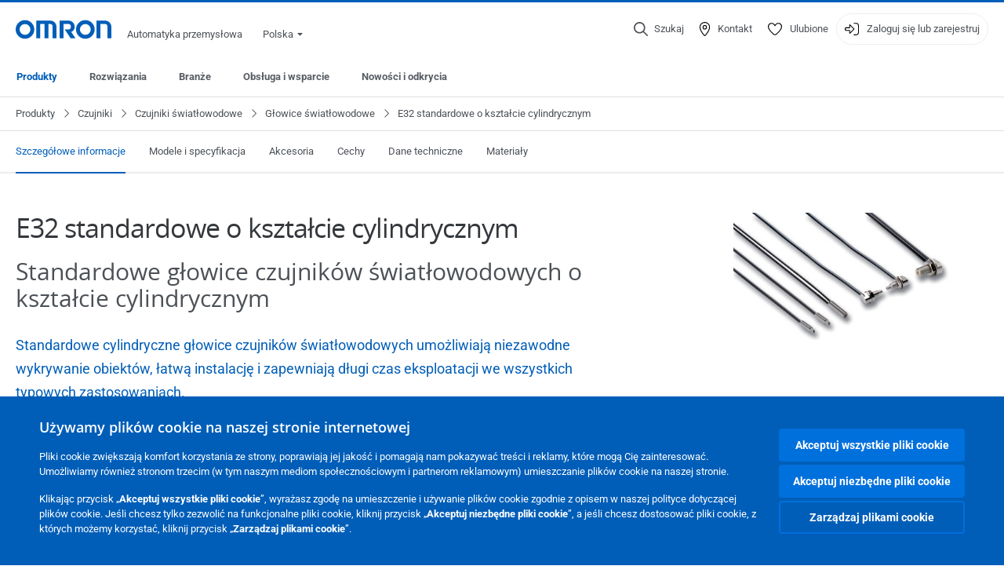

--- FILE ---
content_type: text/html; charset=utf-8
request_url: https://industrial.omron.pl/pl/products/e32-standard-cylindrical
body_size: 33580
content:
<!DOCTYPE html>
<html lang="pl">
<head>
<title>E32 standardowe o kształcie cylindrycznym  | OMRON Polska</title>
<meta content="not authenticated" name="is_authenticated" />
<meta content="" name="roles" />
<meta content="true" name="enable_tracking_scripts" />
<meta content="[&quot;G-F3L78P1XY5&quot;]" name="measurement_id" />
<meta content="true" name="eloqua_tracking_available" />
<meta content="false" name="yandex_tracking_available" />
<meta content="text/html; charset=UTF-8" http-equiv="content-type" />
<meta content="no" http-equiv="imagetoolbar" />
<meta content="IE=edge" http-equiv="X-UA-Compatible" />
<meta content="IAB" name="business_unit" />
<meta content="PL" name="country" />
<meta content="pl" name="language" />
<meta content="web" name="search_resource_type" />
<meta content="initial-scale=1.0,width=device-width" name="viewport" />
<meta content="yes" name="mobile-web-app-capable" />
<meta content="black-translucent" name="apple-mobile-web-app-status-bar-style" />
<meta content="https://industrial.omron.pl/pl/products/e32-standard-cylindrical" property="og:url" />
<meta content="true" name="sentry_reporting" />
<link href="https://industrial.omron.pt/pt/products/e32-standard-cylindrical" hreflang="pt-PT" rel="alternate" />
<link href="https://industrial.omron.ro/ro/products/e32-standard-cylindrical" hreflang="ro-RO" rel="alternate" />
<link href="https://industrial.omron.se/sv/products/e32-standard-cylindrical" hreflang="sv-SE" rel="alternate" />
<link href="https://industrial.omron.com.tr/tr/products/e32-standard-cylindrical" hreflang="tr-TR" rel="alternate" />
<link href="https://industrial.omron.co.za/en/products/e32-standard-cylindrical" hreflang="en-ZA" rel="alternate" />
<link href="https://industrial.omron.pl/pl/products/e32-standard-cylindrical" hreflang="pl-PL" rel="alternate" />
<link href="https://industrial.omron.nl/nl/products/e32-standard-cylindrical" hreflang="nl-NL" rel="alternate" />
<link href="https://industrial.omron.no/no/products/e32-standard-cylindrical" hreflang="no-NO" rel="alternate" />
<link href="https://industrial.omron.at/de/products/e32-standard-cylindrical" hreflang="de-AT" rel="alternate" />
<link href="https://industrial.omron.be/fr/products/e32-standard-cylindrical" hreflang="fr-BE" rel="alternate" />
<link href="https://industrial.omron.be/nl/products/e32-standard-cylindrical" hreflang="nl-BE" rel="alternate" />
<link href="https://industrial.omron.ch/de/products/e32-standard-cylindrical" hreflang="de-CH" rel="alternate" />
<link href="https://industrial.omron.ch/fr/products/e32-standard-cylindrical" hreflang="fr-CH" rel="alternate" />
<link href="https://industrial.omron.ch/it/products/e32-standard-cylindrical" hreflang="it-CH" rel="alternate" />
<link href="https://industrial.omron.cz/cs/products/e32-standard-cylindrical" hreflang="cs-CZ" rel="alternate" />
<link href="https://industrial.omron.de/de/products/e32-standard-cylindrical" hreflang="de-DE" rel="alternate" />
<link href="https://industrial.omron.dk/da/products/e32-standard-cylindrical" hreflang="da-DK" rel="alternate" />
<link href="https://industrial.omron.es/es/products/e32-standard-cylindrical" hreflang="es-ES" rel="alternate" />
<link href="https://industrial.omron.eu/en/products/e32-standard-cylindrical" hreflang="x-default" rel="alternate" />
<link href="https://industrial.omron.fi/fi/products/e32-standard-cylindrical" hreflang="fi-FI" rel="alternate" />
<link href="https://industrial.omron.fr/fr/products/e32-standard-cylindrical" hreflang="fr-FR" rel="alternate" />
<link href="https://industrial.omron.co.uk/en/products/e32-standard-cylindrical" hreflang="en-GB" rel="alternate" />
<link href="https://industrial.omron.hu/hu/products/e32-standard-cylindrical" hreflang="hu-HU" rel="alternate" />
<link href="https://industrial.omron.it/it/products/e32-standard-cylindrical" hreflang="it-IT" rel="alternate" />
<meta content="product-family" name="index_type" />
<meta content="products" name="search_tag" />
<meta content="public" name="security_type" />
<meta content="E32 standardowe o kształcie cylindrycznym" name="title" />
<meta content="E32 standardowe o kształcie cylindrycznym" property="og:title" />
<meta content="E32 standardowe o kształcie cylindrycznym" property="og:description" />
<meta content="https://8z1xg04k.tinifycdn.com/images/e32_standard_cylindrical_prod.jpg?resize.method=scale&amp;resize.width=1920" property="og:image" />

<link href="/images/favicon.ico" rel="shortcut icon" type="image/ico" />
<link href="https://industrial.omron.pl/pl/products/e32-standard-cylindrical" rel="canonical" />
<link rel="stylesheet" href="/assets/application-2b4908b4b7c475ef6b79530a4bb08656dab1d8038580ce75935ca6e808bc6ec3.css" />
<link rel="stylesheet" href="/assets/print-3cbb8ae239a9a237970c2ef56f9fd27663ec3d4b2c7c9587576cf6583675e041.css" media="print" />

<input name="sitetext_select2_text" type="hidden" value="Wybierz opcję" />
<script src="//kit.fontawesome.com/2bfe792556.js" defer="defer" preload="true"></script>
<meta name="csrf-param" content="authenticity_token" />
<meta name="csrf-token" content="xTMC3ovLF3ufFoHPX4zkK5tZC4rxeWVFt8KfR-aPhjFoiA3hTHcOs3t5C5noDdv54TxjlliGkC6PmjK2-S6DoA" />
<script type="application/ld+json">
[{"@context":"http://schema.org","@type":"Organization","name":"Omron Europe B.V.","logo":"https://industrial.omron.eu/images/omron-logo.svg","url":"https://omron.eu"},{"@context":"http://schema.org","@type":"WebPage","primaryImageOfPage":"https://8z1xg04k.tinifycdn.com/images/e32_standard_cylindrical_prod.jpg","maintainer":{"@type":"Organization","name":"Voormedia B.V.","url":"https://voormedia.com/"},"copyrightHolder":{"@type":"Organization","name":"Omron Europe B.V."}}]
</script>
<script data-domain="industrial.omron.pl" defer="defer" event-roles="" src="https://plausible.io/js/script.file-downloads.outbound-links.pageview-props.tagged-events.js"></script>
</head>

<body class="catalogue  wider">




<!-- indexoff --><!-- googleoff: all --><div class="mfp-hide" id="login_modal">
<div class="login-form">
<h3>Zaloguj się</h3>
<form action="https://industrial.omron.pl/pl/api/users/login_attempts" class="login no-labels no-tracking" data-checkurl="/pl/api/users/login_checks" data-customsubmit="true" data-validation="true" method="POST">
<div class="with-padding-top">
<span class="hidden" data-label="required-field-error">[field] - konieczne do wypełnienia</span>
<span class="hidden" data-label="invalid-email-error">Wpisano błędny adres e-mail</span>
<input name="lt" type="hidden" />
<input name="execution" type="hidden" />
<input name="_eventId" type="hidden" value="submit" />
<input name="step" type="hidden" value="1" />
<fieldset class="email required" data-field-element-name="emailAddress" data-field-name="Adres e-mail">
<label class="required">Adres e-mail</label>
<input autocomplete="email" data-placeholder="Adres e-mail" data-type="email" name="emailAddress" type="email" value="" />
<p class="notification error">
Email error notification
</p>

</fieldset>
<fieldset class="password required" data-field-element-name="password" data-field-name="Hasło">
<label class="required">Hasło</label>
<input autocomplete="current-password" data-placeholder="Hasło" name="password" type="password" />
<p class="notification password-length error">
<span class="password-length">
Please use more than 6 characters.
</span>
<span class="password-reset">
Forgot your password? Click
<a href="#">here to reset.</a>
</span>
</p>

</fieldset>

<p>
<a class="password-reset" href="/pl/accounts/password_changes/new">Nie pamiętasz hasła?</a>
</p>
<fieldset class="submit">
<button class="blue" name="submit_button" type="submit">
<label class="loading">
<div class="loading-spinner"></div>
<span>Zaloguj się</span>
</label>
</button>
</fieldset>
<div class="g-recaptcha" data-sitekey="6LftZ3IUAAAAAOktd3GEjmlrygFEknTRq_IZFwYm"></div>

</div>
<div class="account-options">
<p class="new-account">
<div class="with-padding-bottom">
Pierwszy raz odwiedzasz firmę OMRON?
<a class="create-account" href="/pl/register">Utwórz konto
<i class="fa-solid fa-arrow-right"></i>
</a></div>
</p>
</div>
</form>
<div class="form-result">
<div class="with-padding-sides">
<p class="success"></p>
<p class="failure">Problem techniczny. Akcja nie została wykonana. Przepraszamy - spróbuj ponownie.</p>
</div>
</div>


</div>
<form id="account-expired" class="send-verify-email sliding-verification-form hidden" action="/pl/accounts/verify" accept-charset="UTF-8" data-remote="true" method="post"><input type="hidden" name="authenticity_token" value="pyP8FC9RwYPoTtGzviFmsroHcrl2Tm25uxX_VgmOX72a1fJB3L95zKJ3HhNZWxsypjM2RNyZGypFIMrcIs-DgA" autocomplete="off" /><input class="email-field" name="email" type="hidden" value="" />
<h3>Twoje konto wygasło</h3>
<p>Aby odzyskać dostęp, zweryfikuj swój adres e-mail i ponownie aktywuj konto.</p>
<button class="blue icon" type="submit">
<span>
<i class="normal icon-email-envelope"></i>
<i class="success icon-check"></i>
</span>
<span class="label" data-success="Wysłano weryfikacyjną wiadomość e-mail">Wyślij do mnie weryfikacyjną wiadomość e-mail</span>
</button>
<div class="error">An error occurred, please try again later. If that doesn&#39;t work either, please contact your Omron contact.</div>
<a class="different-credentials" id="different-credentials">
<i class="icon-angle-right"></i>
<span>lub zaloguj się przy użyciu innych poświadczeń</span>
</a>
</form></div>
<!-- googleon: all --><!-- indexon -->
<!-- indexoff --><!-- googleoff: all --><div class="mfp-hide" id="register_modal">
<h2>Zarejestruj się</h2>
<form class="register no-labels no-tracking" id="popup_register_form" data-validation="true" data-post-submit-modal="registered_modal" data-hide-on-success="false" data-analytics-url="/pl/products/e32-standard-cylindrical/register" action="/pl/accounts" accept-charset="UTF-8" method="post"><input type="hidden" name="authenticity_token" value="FTlmHRi5qV02ThTwTnjcR9gYdaT9AKhAmd8Q7kUiLNnL0dGlKnTnZQ5DGNPymOjmocrUQhsWz0HXHTQpixgnXw" autocomplete="off" /><span class="hidden" data-label="required-field-error">[field] - konieczne do wypełnienia</span>
<span class="hidden" data-label="invalid-email-error">Wpisano błędny adres e-mail</span>
<input name="content_url" type="hidden" value="/pl/products/e32-standard-cylindrical" />
<input class="default-interest-area" name="interest_area" type="hidden" />
<input name="access_url" type="hidden" value="/pl/products/e32-standard-cylindrical" />
<input name="referrer" type="hidden" value="tcm:439-6867" />
<input name="step" type="hidden" value="1" />
<span class="hidden" data-label="required-field-error">[field] - konieczne do wypełnienia</span>
<span class="hidden" data-label="invalid-email-error">Wpisano błędny adres e-mail</span>
<fieldset class="text required" data-field-element-name="form_field[firstname]" data-field-name="Imię">
<label class="required">Imię</label>
<input data-placeholder="Imię" name="form_field[firstname]" title="Imię" type="text" value="" />
<p class="notification error">
Text error notification
</p>

</fieldset>
<fieldset class="text required" data-field-element-name="form_field[lastname]" data-field-name="Nazwisko">
<label class="required">Nazwisko</label>
<input data-placeholder="Nazwisko" name="form_field[lastname]" title="Nazwisko" type="text" value="" />
<p class="notification error">
Text error notification
</p>

</fieldset>
<fieldset class="email required" data-field-element-name="form_field[email_address]" data-field-name="Adres e-mail">
<label class="required">Adres e-mail</label>
<input autocomplete="email" data-placeholder="Adres e-mail" data-type="email" name="form_field[email_address]" type="email" value="" />
<p class="notification error">
Email error notification
</p>

</fieldset>
<fieldset class="checkbox required" data-field-element-name="form_field[accept_privacy_policy]" data-field-name="Zgadzam się na Polityka prywatności">
<label class="checkbox required">
<input name="form_field[accept_privacy_policy]" type="checkbox" />
<span>Zgadzam się na <a href="/pl/misc/privacy-policy">Polityka prywatności</a></span>
</label>
<p class="notification error">
Checkbox error notification
</p>

</fieldset>
<fieldset class="checkbox" data-field-element-name="form_field[subscribe_to_enews]" data-field-name="Otrzymuj informacje o produkcie i technologiach przez e-mail">
<label class="checkbox">
<input name="form_field[subscribe_to_enews]" type="checkbox" />
<span>Otrzymuj informacje o produkcie i technologiach przez e-mail</span>
</label>
<p class="notification error">
Checkbox error notification
</p>

</fieldset>

<fieldset class="submit">
<button class="blue" name="submit_button" type="submit">
<label class="loading">
<div class="loading-spinner"></div>
<span>Zarejestruj się</span>
</label>
</button>
</fieldset>
<div class="g-recaptcha" data-sitekey="6LftZ3IUAAAAAOktd3GEjmlrygFEknTRq_IZFwYm"></div>

</form><div class="form-result">
<div class="with-padding-sides">
<p class="success"></p>
<p class="failure">Problem techniczny. Akcja nie została wykonana. Przepraszamy - spróbuj ponownie.</p>
</div>
</div>


</div>
<!-- googleon: all --><!-- indexon -->
<!-- indexoff --><!-- googleoff: all --><div class="mfp-hide" id="registered_modal">
<h4>
Dziękujemy za zainteresowanie
</h4>
<p>
Wiadomość e-mail umożliwiająca dokończenie rejestracji konta została wysłana do
<strong class="email"></strong>
</p>
<a class="closemodal" href="#">Powrót do strony internetowej</a>
</div>
<!-- googleon: all --><!-- indexon -->
<!-- indexoff --><!-- googleoff: all --><div class="mfp-hide" id="direct_access_modal">
<h2>uzyskaj bezpośredni dostęp</h2>
<p>Wypełnij poniższe pola i uzyskaj bezpośredni dostęp do zawartości tej strony</p>
<form class="register no-labels no-tracking" id="direct_access_form" data-validation="true" data-post-submit-modal="direct_access_granted_modal" data-hide-on-success="false" data-analytics-url="/pl/products/e32-standard-cylindrical/register" action="/pl/accounts" accept-charset="UTF-8" method="post"><input type="hidden" name="authenticity_token" value="MGIxfbNNVLB1jOzzTXtvAM56oYy0nO4jPiS_q35DgzzuiobFgYAaiE2B4NDxm1uht6gAalKKiSJw5ptssHmIug" autocomplete="off" /><span class="hidden" data-label="required-field-error">[field] - konieczne do wypełnienia</span>
<span class="hidden" data-label="invalid-email-error">Wpisano błędny adres e-mail</span>
<input name="content_url" type="hidden" value="/pl/products/e32-standard-cylindrical" />
<input class="default-interest-area" name="interest_area" type="hidden" />
<input name="access_url" type="hidden" value="/pl/products/e32-standard-cylindrical" />
<input name="referrer" type="hidden" value="tcm:439-6867" />
<input name="step" type="hidden" value="1" />
<input name="page_title" type="hidden" value="E32 standardowe o kształcie cylindrycznym" />
<span class="hidden" data-label="required-field-error">[field] - konieczne do wypełnienia</span>
<span class="hidden" data-label="invalid-email-error">Wpisano błędny adres e-mail</span>
<fieldset class="text required" data-field-element-name="form_field[firstname]" data-field-name="Imię">
<label class="required">Imię</label>
<input data-placeholder="Imię" name="form_field[firstname]" title="Imię" type="text" value="" />
<p class="notification error">
Text error notification
</p>

</fieldset>
<fieldset class="text required" data-field-element-name="form_field[lastname]" data-field-name="Nazwisko">
<label class="required">Nazwisko</label>
<input data-placeholder="Nazwisko" name="form_field[lastname]" title="Nazwisko" type="text" value="" />
<p class="notification error">
Text error notification
</p>

</fieldset>
<fieldset class="email required" data-field-element-name="form_field[email_address]" data-field-name="Adres e-mail">
<label class="required">Adres e-mail</label>
<input autocomplete="email" data-placeholder="Adres e-mail" data-type="email" name="form_field[email_address]" type="email" value="" />
<p class="notification error">
Email error notification
</p>

</fieldset>
<fieldset class="checkbox required" data-field-element-name="form_field[accept_privacy_policy]" data-field-name="Zgadzam się na Polityka prywatności">
<label class="checkbox required">
<input name="form_field[accept_privacy_policy]" type="checkbox" />
<span>Zgadzam się na <a href="/pl/misc/privacy-policy">Polityka prywatności</a></span>
</label>
<p class="notification error">
Checkbox error notification
</p>

</fieldset>
<fieldset class="checkbox" data-field-element-name="form_field[subscribe_to_enews]" data-field-name="Otrzymuj informacje o produkcie i technologiach przez e-mail">
<label class="checkbox">
<input name="form_field[subscribe_to_enews]" type="checkbox" />
<span>Otrzymuj informacje o produkcie i technologiach przez e-mail</span>
</label>
<p class="notification error">
Checkbox error notification
</p>

</fieldset>

<fieldset class="submit">
<button class="blue" name="submit_button" type="submit">
<label class="loading">
<div class="loading-spinner"></div>
<span>uzyskaj bezpośredni dostęp</span>
</label>
</button>
</fieldset>
<div class="g-recaptcha" data-sitekey="6LftZ3IUAAAAAOktd3GEjmlrygFEknTRq_IZFwYm"></div>

</form><div class="form-result">
<div class="with-padding-sides">
<p class="success"></p>
<p class="failure">Problem techniczny. Akcja nie została wykonana. Przepraszamy - spróbuj ponownie.</p>
</div>
</div>


</div>
<!-- googleon: all --><!-- indexon -->
<!-- indexoff --><!-- googleoff: all --><div class="mfp-hide" id="direct_access_granted_modal">
<h4>
Dziękujemy za zainteresowanie
</h4>
<p>
Masz teraz dostęp do 
E32 standardowe o kształcie cylindrycznym
</p>
<p>
Wiadomość e-mail z potwierdzeniem została wysłana do 
<strong class="email"></strong>
</p>
<a class="closemodal" href="#">Przejdź do strony </a>
</div>
<!-- googleon: all --><!-- indexon -->
<!-- indexoff --><!-- googleoff: all --><div class="mfp-hide" id="login_or_direct_access_modal">
<!-- indexoff --><!-- googleoff: index --><p>
<strong>
Teraz <a class="login" href="#login_modal">zaloguj się</a> lub <a class="direct_access" href="#direct_access_modal">uzyskaj bezpośredni dostęp</a>, aby pobrać ten dokument 
</strong>
</p>
<!-- googleon: index --><!-- indexon -->
</div>
<!-- googleon: all --><!-- indexon -->
<div class="wrapper">
<header class="siteheader" id="siteheader">
<div class="page-width">
<!-- indexoff --><!-- googleoff: all --><div class="siteinfo" data-eloqua="true"></div>
<div class="global">
<div class="website-information">
<div class="logo">
<a href="/pl/home"><img width="122" height="25" alt="Omron logo" onerror="this.src=&#39;/images/omron-logo.png&#39;; this.onerror=null;" src="/images/omron-logo.svg" />
</a><span>Automatyka przemysłowa</span>
</div>
<div class="mobile-icons">
<search-button props-json="{&quot;searchEndpoint&quot;:&quot;/pl/search&quot;,&quot;translations&quot;:{&quot;search&quot;:&quot;Szukaj&quot;,&quot;all_search_results_for&quot;:&quot;All search results for&quot;,&quot;searching&quot;:&quot;Searching&quot;,&quot;no_results&quot;:&quot;Brak wyników.&quot;}}"></search-button>
<a class="mobilemenu"><i class="fal fa-bars"></i></a>
</div>
<div class="countryselection">
<span class="with-arrow">
<span class="flag flag-pl"></span>
<span class="country">
Polska
</span>
<span class="icon-caret-down-two"></span>
</span>
<div class="countrylist">
<header>
<h4>Country Selector</h4><a class="active" data-tab="europe">Europe</a><a data-tab="africa">Africa / Middle East</a><a data-tab="asia">Asia / Pacific</a><a data-tab="china">Greater China</a><a data-tab="japan">Japan / Korea</a><a data-tab="americas">Americas</a></header>
<div class="continent active" id="europe">
<ul>
<li class="continent">
<strong>Europe</strong>
</li>
<li>
<a href="https://industrial.omron.eu/en/products/e32-standard-cylindrical"><span class="flag flag-eu"></span>Europe
</a>
</li>
<li>
<a href="https://industrial.omron.at/de/products/e32-standard-cylindrical"><span class="flag flag-at"></span>Austria
</a>
</li>
<li>
<a href="https://industrial.omron.be/nl/products/e32-standard-cylindrical"><span class="flag flag-be"></span>Belgium
</a>
<div class="languageswitch">
<a class="" href="https://industrial.omron.be/nl/products/e32-standard-cylindrical">nl</a>
<a class="" href="https://industrial.omron.be/fr/products/e32-standard-cylindrical">fr</a>
</div>
</li>
<li>
<a href="https://industrial.omron.cz/cs/products/e32-standard-cylindrical"><span class="flag flag-cz"></span>Czech Republic
</a>
</li>
<li>
<a href="https://industrial.omron.dk/da/products/e32-standard-cylindrical"><span class="flag flag-dk"></span>Denmark
</a>
</li>
<li>
<a href="https://industrial.omron.fi/fi/products/e32-standard-cylindrical"><span class="flag flag-fi"></span>Finland
</a>
</li>
<li>
<a href="https://industrial.omron.fr/fr/products/e32-standard-cylindrical"><span class="flag flag-fr"></span>France
</a>
</li>
<li>
<a href="https://industrial.omron.de/de/products/e32-standard-cylindrical"><span class="flag flag-de"></span>Germany
</a>
</li>
<li>
<a href="https://industrial.omron.hu/hu/products/e32-standard-cylindrical"><span class="flag flag-hu"></span>Hungary
</a>
</li>
</ul>
<ul>
<li>
<a href="https://industrial.omron.it/it/products/e32-standard-cylindrical"><span class="flag flag-it"></span>Italy
</a>
</li>
<li>
<a href="https://industrial.omron.nl/nl/products/e32-standard-cylindrical"><span class="flag flag-nl"></span>Netherlands
</a>
</li>
<li>
<a href="https://industrial.omron.no/no/products/e32-standard-cylindrical"><span class="flag flag-no"></span>Norway
</a>
</li>
<li>
<a href="https://industrial.omron.pl/pl/products/e32-standard-cylindrical"><span class="flag flag-pl"></span>Poland
</a>
</li>
<li>
<a href="https://industrial.omron.pt/pt/products/e32-standard-cylindrical"><span class="flag flag-pt"></span>Portugal
</a>
</li>
<li>
<a href="https://industrial.omron.ro/ro/products/e32-standard-cylindrical"><span class="flag flag-ro"></span>Romania
</a>
</li>
<li>
<a href="https://industrial.omron.es/es/products/e32-standard-cylindrical"><span class="flag flag-es"></span>Spain
</a>
</li>
<li>
<a href="https://industrial.omron.se/sv/products/e32-standard-cylindrical"><span class="flag flag-se"></span>Sweden
</a>
</li>
</ul>
<ul>
<li>
<a href="https://industrial.omron.ch/de/products/e32-standard-cylindrical"><span class="flag flag-ch"></span>Switzerland
</a>
<div class="languageswitch">
<a class="" href="https://industrial.omron.ch/it/products/e32-standard-cylindrical">it</a>
<a class="" href="https://industrial.omron.ch/de/products/e32-standard-cylindrical">de</a>
<a class="" href="https://industrial.omron.ch/fr/products/e32-standard-cylindrical">fr</a>
</div>
</li>
<li>
<a href="https://industrial.omron.com.tr/tr/products/e32-standard-cylindrical"><span class="flag flag-tr"></span>Turkey
</a>
</li>
<li>
<a href="https://industrial.omron.co.uk/en/products/e32-standard-cylindrical"><span class="flag flag-gb"></span>United Kingdom
</a>
</li>
</ul>
</div>
<div class="continent" id="africa">
<ul>
<li class="continent">
<strong>Africa / Middle East</strong>
</li>
<li>
<a href="https://industrial.omron.co.za/en/products/e32-standard-cylindrical"><span class="flag flag-za"></span>South Africa
</a>
</li>
</ul>
<ul>
<li>
<a href="https://industrial.omron.eu/en/products/e32-standard-cylindrical"><span class="flag flag-eu"></span>Omron Europe
</a>
</li>
</ul>
</div>
<div class="continent" id="asia">
<ul>
<li class="continent">
<strong>Asia / Pacific</strong>
</li>
<li>
<a href="http://www.omron.com.au"><span class="flag flag-au"></span>Australia
</a>
</li>
<li>
<a href="http://www.omron-ap.co.in"><span class="flag flag-in"></span>India
</a>
</li>
<li>
<a href="http://www.omron.co.id"><span class="flag flag-id"></span>Indonesia
</a>
</li>
</ul>
<ul>
<li>
<a href="http://www.omron-ap.com.my"><span class="flag flag-my"></span>Malaysia
</a>
</li>
<li>
<a href="http://www.omron-ap.co.nz"><span class="flag flag-nz"></span>New Zealand
</a>
</li>
<li>
<a href="http://www.omron-ap.com.ph"><span class="flag flag-ph"></span>Philippines
</a>
</li>
</ul>
<ul>
<li>
<a href="http://www.omron-ap.com"><span class="flag flag-sg"></span>Singapore
</a>
</li>
<li>
<a href="http://www.omron-ap.co.th"><span class="flag flag-th"></span>Thailand
</a>
</li>
<li>
<a href="http://www.omron.com.vn"><span class="flag flag-vn"></span>Vietnam
</a>
</li>
</ul>
</div>
<div class="continent" id="china">
<ul>
<li class="continent">
<strong>Greater China</strong>
</li>
<li>
<a href="http://www.fa.omron.com.cn"><span class="flag flag-cn"></span>China
</a>
</li>
</ul>
<ul>
<li>
<a href="http://www.omron.com.tw"><span class="flag flag-tw"></span>Taiwan
</a>
</li>
</ul>
</div>
<div class="continent" id="japan">
<ul>
<li class="continent">
<strong>Japan / Korea</strong>
</li>
<li>
<a href="http://www.fa.omron.co.jp"><span class="flag flag-jp"></span>Japan
</a>
</li>
</ul>
<ul>
<li>
<a href="http://www.ia.omron.co.kr"><span class="flag flag-kr"></span>Korea
</a>
</li>
</ul>
</div>
<div class="continent" id="americas">
<ul>
<li class="continent">
<strong>Americas</strong>
</li>
<li class="subcontinent">
<strong>North America</strong>
</li>
<li>
<a href="https://industrial.omron.ca"><span class="flag flag-ca"></span>Canada
</a>
<div class="languageswitch">
<a class="" href="https://industrial.omron.ca/en/home">en</a>
<a class="" href="https://industrial.omron.ca/fr/home">fr</a>
</div>
</li>
<li>
<a href="https://industrial.omron.us"><span class="flag flag-us"></span>United States
</a>
<div class="languageswitch">
<a class="" href="https://industrial.omron.us/en/home">en</a>
<a class="" href="https://industrial.omron.us/es/home">es</a>
</div>
</li>
</ul>
<ul class="extended">
<li class="subcontinent">
<strong>Central and South America</strong>
</li>
<li>
<a href="https://automation.omron.com/pt/br/"><span class="flag flag-br"></span>Brazil
</a>
</li>
<li>
<a href="https://industrial.omron.mx"><span class="flag flag-mx"></span>Mexico / Latin America
</a>
<div class="languageswitch">
<a class="" href="https://industrial.omron.mx/es/home">es</a>
<a class="" href="https://industrial.omron.mx/en/home">en</a>
</div>
</li>
</ul>
</div>
<footer>
Visit our international website
<a class="external" href="http://www.ia.omron.com" rel="noopener" target="_blank">Omron IAB global</a>
</footer>
</div>

</div>

</div>
<div class="user-navigation">
<div aria-label="Search" class="icon-container search">
<search-button props-json="{&quot;searchEndpoint&quot;:&quot;/pl/search&quot;,&quot;translations&quot;:{&quot;search&quot;:&quot;Szukaj&quot;,&quot;all_search_results_for&quot;:&quot;All search results for&quot;,&quot;searching&quot;:&quot;Searching&quot;,&quot;no_results&quot;:&quot;Brak wyników.&quot;}}">
<button aria-label="Open search" class="search-button-fallback">
<svg viewBox="0 0 512 512" xmlns="http://www.w3.org/2000/svg">
<path d="M384 208a176 176 0 1 0 -352 0 176 176 0 1 0 352 0zM343.3 366C307 397.2 259.7 416 208 416 93.1 416 0 322.9 0 208S93.1 0 208 0 416 93.1 416 208c0 51.7-18.8 99-50 135.3L507.3 484.7c6.2 6.2 6.2 16.4 0 22.6s-16.4 6.2-22.6 0L343.3 366z"></path>
</svg>
<span class="search-button-text">Szukaj</span>
</button>
</search-button>
</div>
<div aria-label="Contact" class="icon-container">
<a href="/pl/contact"><svg viewBox="0 0 384 512" xmlns="http://www.w3.org/2000/svg">
<path d="M32 188.6C32 102.6 103.1 32 192 32s160 70.6 160 156.6c0 50.3-25.9 109.4-61.4 165.6-34 53.8-74 100.5-98.6 127.4-24.6-26.9-64.6-73.7-98.6-127.4-35.5-56.2-61.4-115.3-61.4-165.6zM192 0C86 0 0 84.4 0 188.6 0 307.9 120.2 450.9 170.4 505.4 182.2 518.2 201.8 518.2 213.6 505.4 263.8 450.9 384 307.9 384 188.6 384 84.4 298 0 192 0zm48 192a48 48 0 1 1 -96 0 48 48 0 1 1 96 0zm-48-80a80 80 0 1 0 0 160 80 80 0 1 0 0-160z"></path>
</svg>
<span class="icon-label">Kontakt</span>
</a></div>
<div aria-label="Favorites" class="icon-container">
<a href="/pl/my-lists"><svg viewBox="0 0 512 512" xmlns="http://www.w3.org/2000/svg">
<path d="M378.9 64c-32.4 0-62.9 15.6-81.9 41.9l-28 38.7c-3 4.2-7.8 6.6-13 6.6s-10-2.5-13-6.6l-28-38.7 0 0c-19-26.3-49.5-41.9-81.9-41.9-55.9 0-101.1 45.3-101.1 101.1 0 55 34.4 107.1 71.8 152.5 42.1 51.2 93.4 96 128.5 122.9 6.2 4.8 14.4 7.5 23.7 7.5s17.4-2.7 23.7-7.5c35.1-26.8 86.4-71.7 128.5-122.9 37.3-45.4 71.8-97.5 71.8-152.5 0-55.9-45.3-101.1-101.1-101.1zM271 87.1c25-34.6 65.2-55.1 107.9-55.1 73.5 0 133.1 59.6 133.1 133.1 0 67.4-41.6 127.3-79.1 172.8-44.1 53.6-97.3 100.1-133.8 127.9-12.4 9.4-27.6 14.1-43.1 14.1s-30.8-4.6-43.1-14.1C176.4 438 123.2 391.5 79.1 338 41.6 292.4 0 232.5 0 165.1 0 91.6 59.6 32 133.1 32 175.8 32 216 52.5 241 87.1l15 20.7 15-20.7z"></path>
</svg>
<span class="icon-label">Ulubione</span>
</a></div>
<div aria-label="Login or register" class="icon-container desktop-login" id="authentication_dialog">
<a>
<svg viewBox="0 0 512 512" xmlns="http://www.w3.org/2000/svg">
<path d="M201 95L345 239c9.4 9.4 9.4 24.6 0 33.9L201 417c-6.9 6.9-17.2 8.9-26.2 5.2S160 409.7 160 400l0-80-112 0c-26.5 0-48-21.5-48-48l0-32c0-26.5 21.5-48 48-48l112 0 0-80c0-9.7 5.8-18.5 14.8-22.2S194.1 88.2 201 95zm-9 285.7L316.7 256 192 131.3 192 208c0 8.8-7.2 16-16 16L48 224c-8.8 0-16 7.2-16 16l0 32c0 8.8 7.2 16 16 16l128 0c8.8 0 16 7.2 16 16l0 76.7zM336 448l80 0c35.3 0 64-28.7 64-64l0-256c0-35.3-28.7-64-64-64l-80 0c-8.8 0-16-7.2-16-16s7.2-16 16-16l80 0c53 0 96 43 96 96l0 256c0 53-43 96-96 96l-80 0c-8.8 0-16-7.2-16-16s7.2-16 16-16z"></path>
</svg>
<span class="icon-label">Zaloguj się lub zarejestruj</span>
</a>
<div id="authentication-modal">
<div class="popup-shadow"></div>
<div class="form-slider">
<form class="send-verify-email sliding-verification-form hidden" action="/pl/accounts/verify" accept-charset="UTF-8" data-remote="true" method="post"><input type="hidden" name="authenticity_token" value="JraL1Z4Q92wKedFN6NaLP29ue8gZBWs2L-Yb5qcjBFgbQIWAbf5PI0BAHu0PrPa_c1o_NbPSHaXR0y5sjGLYZQ" autocomplete="off" /><div class="with-padding-top">
<input class="email-field" name="email" type="hidden" value="" />
<span class="expired-locked-title">
<h2>Twoje konto wygasło</h2>
<i class="fas fa-hourglass-end"></i>
<p></p>
</span>
<p>Aby odzyskać dostęp, zweryfikuj swój adres e-mail i ponownie aktywuj konto.</p>
<button class="blue icon" type="submit">
<span>
<i class="normal icon-email-envelope"></i>
<i class="success icon-check"></i>
</span>
<span class="label" data-success="Wysłano weryfikacyjną wiadomość e-mail">Wyślij do mnie weryfikacyjną wiadomość e-mail</span>
</button>
<div class="error">An error occurred, please try again later. If that doesn&#39;t work either, please contact your Omron contact.</div>
</div>
<a class="different-credentials">
<div class="with-padding-bottom">
<i class="fas fa-angle-left"></i>
<span>lub zaloguj się przy użyciu innych poświadczeń</span>
</div>
</a>
</form><form class="locked-account sliding-verification-form hidden" action="/pl/accounts/password_changes" accept-charset="UTF-8" data-remote="true" method="post"><input type="hidden" name="authenticity_token" value="UXsBczIqEFRIOyHS6zANp6dtMTPs-v_pwYdJd_riSpEaKHpdAAwf3Bx_K4Nkka9NObTVGgu8S1FpBfFqqVLTFQ" autocomplete="off" /><div class="with-padding-top">
<input class="email-field" name="email" type="hidden" value="" />
<span class="expired-locked-title">
<h3>Konto zablokowane</h3>
<i class="fas fa-lock"></i>
<p></p>
</span>
<p>Twoje konto zostało zablokowane z powodu wielu nieprawidłowych prób wprowadzenia hasła.</p>
<p>Zresetuj hasło, aby odzyskać dostęp do konta.</p>
<button class="blue icon" type="submit">
<span>
<i class="normal icon-email-envelope"></i>
<i class="success icon-check"></i>
</span>
<span class="label" data-success="Wysłano wiadomość e-mail do zresetowania hasła">Zresetuj swoje hasło</span>
</button>
<div class="error">An error occurred, please try again later. If that doesn&#39;t work either, please contact your Omron contact.</div>
</div>
<a class="different-credentials">
<div class="with-padding-bottom">
<i class="fas fa-angle-left"></i>
<span>lub zaloguj się przy użyciu innych poświadczeń</span>
</div>
</a>
</form>
<form class="compliant-password sliding-verification-form hidden" action="/pl/accounts/password_changes" accept-charset="UTF-8" data-remote="true" method="post"><input type="hidden" name="authenticity_token" value="oSD291nt23k6opGcUTRUzxQeEKBXT0TvoN-TU3bjFhnqc43Za8vU8W7mm83elfYlisf0ibAJ8FcIXStOJVOPnQ" autocomplete="off" /><div class="with-padding-top">
<input class="email-field" name="email" type="hidden" value="" />
<span class="expired-locked-title">
<h3>Wymagana aktualizacja hasła</h3>
<i class="fas fa-key-skeleton"></i>
<p></p>
</span>
<p>Twoje aktualne hasło nie spełnia naszych nowych wymagań bezpieczeństwa.</p>
<p>Zaktualizuj hasło, aby móc dalej korzystać z konta.</p>
<button class="blue icon" type="submit">
<span>
<i class="normal icon-email-envelope"></i>
<i class="success icon-check"></i>
</span>
<span class="label" data-success="Wysłano wiadomość e-mail do zresetowania hasła">Zresetuj swoje hasło</span>
</button>
<div class="error">An error occurred, please try again later. If that doesn&#39;t work either, please contact your Omron contact.</div>
</div>
<a class="different-credentials">
<div class="with-padding-bottom">
<i class="fas fa-angle-left"></i>
<span>lub zaloguj się przy użyciu innych poświadczeń</span>
</div>
</a>
</form>
<div class="login-form">
<form action="https://industrial.omron.pl/pl/api/users/login_attempts" class="login no-labels no-tracking" data-checkurl="/pl/api/users/login_checks" data-customsubmit="true" data-redirect="https://industrial.omron.pl/pl/products/e32-standard-cylindrical" data-validation="true" method="POST">
<div class="with-padding-top">
<span class="hidden" data-label="required-field-error">[field] - konieczne do wypełnienia</span>
<span class="hidden" data-label="invalid-email-error">Wpisano błędny adres e-mail</span>
<input name="lt" type="hidden" />
<input name="execution" type="hidden" />
<input name="_eventId" type="hidden" value="submit" />
<input name="step" type="hidden" value="1" />
<fieldset class="email required" data-field-element-name="emailAddress" data-field-name="Adres e-mail">
<label class="required">Adres e-mail</label>
<input autocomplete="email" data-placeholder="Adres e-mail" data-type="email" name="emailAddress" type="email" value="" />
<p class="notification error">
Email error notification
</p>

</fieldset>
<fieldset class="password required" data-field-element-name="password" data-field-name="Hasło">
<label class="required">Hasło</label>
<input autocomplete="current-password" data-placeholder="Hasło" name="password" type="password" />
<p class="notification password-length error">
<span class="password-length">
Please use more than 6 characters.
</span>
<span class="password-reset">
Forgot your password? Click
<a href="#">here to reset.</a>
</span>
</p>

</fieldset>

<p>
<a class="password-reset" href="/pl/accounts/password_changes/new">Nie pamiętasz hasła?</a>
</p>
<fieldset class="submit">
<button class="blue" name="submit_button" type="submit">
<label class="loading">
<div class="loading-spinner"></div>
<span>Zaloguj się</span>
</label>
</button>
</fieldset>
<div class="g-recaptcha" data-sitekey="6LftZ3IUAAAAAOktd3GEjmlrygFEknTRq_IZFwYm"></div>

</div>
<div class="account-options">
<p class="new-account">
<div class="with-padding-bottom">
Pierwszy raz odwiedzasz firmę OMRON?
<a class="create-account" href="/pl/register">Utwórz konto
<i class="fa-solid fa-arrow-right"></i>
</a></div>
</p>
</div>
</form>
<div class="form-result">
<div class="with-padding-sides">
<p class="success"></p>
<p class="failure">Problem techniczny. Akcja nie została wykonana. Przepraszamy - spróbuj ponownie.</p>
</div>
</div>


</div>
</div>
</div>
</div>
<div aria-label="Login or register" class="icon-container login-mobile">
<a href="/pl/login"><svg viewBox="0 0 512 512" xmlns="http://www.w3.org/2000/svg">
<path d="M201 95L345 239c9.4 9.4 9.4 24.6 0 33.9L201 417c-6.9 6.9-17.2 8.9-26.2 5.2S160 409.7 160 400l0-80-112 0c-26.5 0-48-21.5-48-48l0-32c0-26.5 21.5-48 48-48l112 0 0-80c0-9.7 5.8-18.5 14.8-22.2S194.1 88.2 201 95zm-9 285.7L316.7 256 192 131.3 192 208c0 8.8-7.2 16-16 16L48 224c-8.8 0-16 7.2-16 16l0 32c0 8.8 7.2 16 16 16l128 0c8.8 0 16 7.2 16 16l0 76.7zM336 448l80 0c35.3 0 64-28.7 64-64l0-256c0-35.3-28.7-64-64-64l-80 0c-8.8 0-16-7.2-16-16s7.2-16 16-16l80 0c53 0 96 43 96 96l0 256c0 53-43 96-96 96l-80 0c-8.8 0-16-7.2-16-16s7.2-16 16-16z"></path>
</svg>
<span class="icon-label">Login or register</span>
</a></div>
</div>
</div>
<!-- googleon: all --><!-- indexon -->
</div>
</header>
<!-- indexoff --><!-- googleoff: all --><nav class="main separated-navigation">
<div class="page-width">
<div class="menu-head">
<div class="menu-return"></div>
<div class="menu-head-title">
Menu
</div>
<div class="close">
<div class="close-button"><i class="fal fa-times"></i></div>
</div>
</div>
<ul class="main-navigation">
<li class="countryselection-mobile">
<div class="country">Kraj</div>
<div class="country-select">
Polska
<i class="fas fa-caret-down"></i>
</div>
</li>
<li class="country-overview">
<div class="countrylist">
<header>
<h4>Country Selector</h4><a class="active" data-tab="europe">Europe</a><a data-tab="africa">Africa / Middle East</a><a data-tab="asia">Asia / Pacific</a><a data-tab="china">Greater China</a><a data-tab="japan">Japan / Korea</a><a data-tab="americas">Americas</a></header>
<div class="continent active" id="europe">
<ul>
<li class="continent">
<strong>Europe</strong>
</li>
<li>
<a href="https://industrial.omron.eu/en/products/e32-standard-cylindrical"><span class="flag flag-eu"></span>Europe
</a>
</li>
<li>
<a href="https://industrial.omron.at/de/products/e32-standard-cylindrical"><span class="flag flag-at"></span>Austria
</a>
</li>
<li>
<a href="https://industrial.omron.be/nl/products/e32-standard-cylindrical"><span class="flag flag-be"></span>Belgium
</a>
<div class="languageswitch">
<a class="" href="https://industrial.omron.be/nl/products/e32-standard-cylindrical">nl</a>
<a class="" href="https://industrial.omron.be/fr/products/e32-standard-cylindrical">fr</a>
</div>
</li>
<li>
<a href="https://industrial.omron.cz/cs/products/e32-standard-cylindrical"><span class="flag flag-cz"></span>Czech Republic
</a>
</li>
<li>
<a href="https://industrial.omron.dk/da/products/e32-standard-cylindrical"><span class="flag flag-dk"></span>Denmark
</a>
</li>
<li>
<a href="https://industrial.omron.fi/fi/products/e32-standard-cylindrical"><span class="flag flag-fi"></span>Finland
</a>
</li>
<li>
<a href="https://industrial.omron.fr/fr/products/e32-standard-cylindrical"><span class="flag flag-fr"></span>France
</a>
</li>
<li>
<a href="https://industrial.omron.de/de/products/e32-standard-cylindrical"><span class="flag flag-de"></span>Germany
</a>
</li>
<li>
<a href="https://industrial.omron.hu/hu/products/e32-standard-cylindrical"><span class="flag flag-hu"></span>Hungary
</a>
</li>
</ul>
<ul>
<li>
<a href="https://industrial.omron.it/it/products/e32-standard-cylindrical"><span class="flag flag-it"></span>Italy
</a>
</li>
<li>
<a href="https://industrial.omron.nl/nl/products/e32-standard-cylindrical"><span class="flag flag-nl"></span>Netherlands
</a>
</li>
<li>
<a href="https://industrial.omron.no/no/products/e32-standard-cylindrical"><span class="flag flag-no"></span>Norway
</a>
</li>
<li>
<a href="https://industrial.omron.pl/pl/products/e32-standard-cylindrical"><span class="flag flag-pl"></span>Poland
</a>
</li>
<li>
<a href="https://industrial.omron.pt/pt/products/e32-standard-cylindrical"><span class="flag flag-pt"></span>Portugal
</a>
</li>
<li>
<a href="https://industrial.omron.ro/ro/products/e32-standard-cylindrical"><span class="flag flag-ro"></span>Romania
</a>
</li>
<li>
<a href="https://industrial.omron.es/es/products/e32-standard-cylindrical"><span class="flag flag-es"></span>Spain
</a>
</li>
<li>
<a href="https://industrial.omron.se/sv/products/e32-standard-cylindrical"><span class="flag flag-se"></span>Sweden
</a>
</li>
</ul>
<ul>
<li>
<a href="https://industrial.omron.ch/de/products/e32-standard-cylindrical"><span class="flag flag-ch"></span>Switzerland
</a>
<div class="languageswitch">
<a class="" href="https://industrial.omron.ch/it/products/e32-standard-cylindrical">it</a>
<a class="" href="https://industrial.omron.ch/de/products/e32-standard-cylindrical">de</a>
<a class="" href="https://industrial.omron.ch/fr/products/e32-standard-cylindrical">fr</a>
</div>
</li>
<li>
<a href="https://industrial.omron.com.tr/tr/products/e32-standard-cylindrical"><span class="flag flag-tr"></span>Turkey
</a>
</li>
<li>
<a href="https://industrial.omron.co.uk/en/products/e32-standard-cylindrical"><span class="flag flag-gb"></span>United Kingdom
</a>
</li>
</ul>
</div>
<div class="continent" id="africa">
<ul>
<li class="continent">
<strong>Africa / Middle East</strong>
</li>
<li>
<a href="https://industrial.omron.co.za/en/products/e32-standard-cylindrical"><span class="flag flag-za"></span>South Africa
</a>
</li>
</ul>
<ul>
<li>
<a href="https://industrial.omron.eu/en/products/e32-standard-cylindrical"><span class="flag flag-eu"></span>Omron Europe
</a>
</li>
</ul>
</div>
<div class="continent" id="asia">
<ul>
<li class="continent">
<strong>Asia / Pacific</strong>
</li>
<li>
<a href="http://www.omron.com.au"><span class="flag flag-au"></span>Australia
</a>
</li>
<li>
<a href="http://www.omron-ap.co.in"><span class="flag flag-in"></span>India
</a>
</li>
<li>
<a href="http://www.omron.co.id"><span class="flag flag-id"></span>Indonesia
</a>
</li>
</ul>
<ul>
<li>
<a href="http://www.omron-ap.com.my"><span class="flag flag-my"></span>Malaysia
</a>
</li>
<li>
<a href="http://www.omron-ap.co.nz"><span class="flag flag-nz"></span>New Zealand
</a>
</li>
<li>
<a href="http://www.omron-ap.com.ph"><span class="flag flag-ph"></span>Philippines
</a>
</li>
</ul>
<ul>
<li>
<a href="http://www.omron-ap.com"><span class="flag flag-sg"></span>Singapore
</a>
</li>
<li>
<a href="http://www.omron-ap.co.th"><span class="flag flag-th"></span>Thailand
</a>
</li>
<li>
<a href="http://www.omron.com.vn"><span class="flag flag-vn"></span>Vietnam
</a>
</li>
</ul>
</div>
<div class="continent" id="china">
<ul>
<li class="continent">
<strong>Greater China</strong>
</li>
<li>
<a href="http://www.fa.omron.com.cn"><span class="flag flag-cn"></span>China
</a>
</li>
</ul>
<ul>
<li>
<a href="http://www.omron.com.tw"><span class="flag flag-tw"></span>Taiwan
</a>
</li>
</ul>
</div>
<div class="continent" id="japan">
<ul>
<li class="continent">
<strong>Japan / Korea</strong>
</li>
<li>
<a href="http://www.fa.omron.co.jp"><span class="flag flag-jp"></span>Japan
</a>
</li>
</ul>
<ul>
<li>
<a href="http://www.ia.omron.co.kr"><span class="flag flag-kr"></span>Korea
</a>
</li>
</ul>
</div>
<div class="continent" id="americas">
<ul>
<li class="continent">
<strong>Americas</strong>
</li>
<li class="subcontinent">
<strong>North America</strong>
</li>
<li>
<a href="https://industrial.omron.ca"><span class="flag flag-ca"></span>Canada
</a>
<div class="languageswitch">
<a class="" href="https://industrial.omron.ca/en/home">en</a>
<a class="" href="https://industrial.omron.ca/fr/home">fr</a>
</div>
</li>
<li>
<a href="https://industrial.omron.us"><span class="flag flag-us"></span>United States
</a>
<div class="languageswitch">
<a class="" href="https://industrial.omron.us/en/home">en</a>
<a class="" href="https://industrial.omron.us/es/home">es</a>
</div>
</li>
</ul>
<ul class="extended">
<li class="subcontinent">
<strong>Central and South America</strong>
</li>
<li>
<a href="https://automation.omron.com/pt/br/"><span class="flag flag-br"></span>Brazil
</a>
</li>
<li>
<a href="https://industrial.omron.mx"><span class="flag flag-mx"></span>Mexico / Latin America
</a>
<div class="languageswitch">
<a class="" href="https://industrial.omron.mx/es/home">es</a>
<a class="" href="https://industrial.omron.mx/en/home">en</a>
</div>
</li>
</ul>
</div>
<footer>
Visit our international website
<a class="external" href="http://www.ia.omron.com" rel="noopener" target="_blank">Omron IAB global</a>
</footer>
</div>

</li>
<li class="navigation-container">
<div class="left-side">
<ul class="level-0">
<li class="active" data-menuitems="9">
<ul class="level-1">
<li class="back-link lvl1">
<i class="fal fa-chevron-left"></i>
<span>Cofnij</span>
</li>
<li class="menu-title">
<a href="/pl/products">Produkty</a>
</li>
<li class="sub product"><ul><li class="back-link product"><i class="fa-light fa-chevron-left"></i>Cofnij</li><li class="product"><a href="/pl/products/machine-automation-controllers">Sterowniki automatyzacji maszyn</a><span><i class="fa-light fa-chevron-right"></i></span></li><li class="product"><a href="/pl/products/programmable-logic-controllers">Programowalne sterowniki logiczne (PLC)</a><span><i class="fa-light fa-chevron-right"></i></span></li><li class="product"><a href="/pl/products/input-and-output-io">Moduły zdalnych wejść i wyjść</a><span><i class="fa-light fa-chevron-right"></i></span></li><li class="product"><a href="/pl/products/hmi">Panele operatorskie (HMI)</a><span><i class="fa-light fa-chevron-right"></i></span></li><li class="product"><a href="/pl/products/industrial-pc">Komputery przemysłowe</a><span><i class="fa-light fa-chevron-right"></i></span></li><li class="product"><a href="/pl/products/industrial-ethernet-cables-and-connectors">Przemysłowe kable i złącza Ethernet</a><span><i class="fa-light fa-chevron-right"></i></span></li><li class="product"><a href="/pl/products/remote-access-solution">Rozwiązania zdalnego dostępu</a><span><i class="fa-light fa-chevron-right"></i></span></li><li class="product"><a href="/pl/products/data-flow-controller">Data Flow Controller</a><span><i class="fa-light fa-chevron-right"></i></span></li><li class="menu-title">Systemy sterowania</li></ul><a href="/pl/products/automation-systems">Systemy sterowania</a><span><i class="fa-light fa-chevron-right"></i></span></li><li class="sub product"><ul><li class="back-link product"><i class="fa-light fa-chevron-left"></i>Cofnij</li><li class="product"><a href="/pl/products/motion-controllers">Kontrolery ruchu</a><span><i class="fa-light fa-chevron-right"></i></span></li><li class="sub product"><ul><li class="back-link product"><i class="fa-light fa-chevron-left"></i>Cofnij</li><li class="product"><a href="/pl/products/servo-drives">Serwonapędy</a><span><i class="fa-light fa-chevron-right"></i></span></li><li class="product"><a href="/pl/products/servo-motors">Serwomotory</a><span><i class="fa-light fa-chevron-right"></i></span></li><li class="product"><a href="/pl/products/linear-motors">Silniki liniowe</a><span><i class="fa-light fa-chevron-right"></i></span></li><li class="product"><a href="/pl/products/accurax">Oś liniowa Accurax</a><span><i class="fa-light fa-chevron-right"></i></span></li><li class="menu-title">Serwosystemy</li></ul><a href="/pl/products/servo-systems">Serwosystemy</a><span><i class="fa-light fa-chevron-right"></i></span></li><li class="product"><a href="/pl/products/variable-speed-drives">Falowniki</a><span><i class="fa-light fa-chevron-right"></i></span></li><li class="menu-title">Technika napędowa</li></ul><a href="/pl/products/motion-and-drives">Technika napędowa</a><span><i class="fa-light fa-chevron-right"></i></span></li><li class="sub product"><ul><li class="back-link product"><i class="fa-light fa-chevron-left"></i>Cofnij</li><li class="product"><a href="/pl/products/autonomous-mobile-robot">Autonomiczne roboty mobilne (AMR)</a><span><i class="fa-light fa-chevron-right"></i></span></li><li class="product"><a href="/pl/products/fixed-robots">Roboty stacjonarne</a><span><i class="fa-light fa-chevron-right"></i></span></li><li class="product"><a href="/pl/products/fleet-manager">System Fleet Manager</a><span><i class="fa-light fa-chevron-right"></i></span></li><li class="product"><a href="/pl/products/cobots">Cobots</a><span><i class="fa-light fa-chevron-right"></i></span></li><li class="product"><a href="/pl/products/robotics-integrated-controller">Zintegrowane sterowanie robotami</a><span><i class="fa-light fa-chevron-right"></i></span></li><li class="product"><a href="/pl/products/industrial-part-feeder">Industrial Part Feeder</a><span><i class="fa-light fa-chevron-right"></i></span></li><li class="menu-title">Robotyka</li></ul><a href="/pl/products/robotics">Robotyka</a><span><i class="fa-light fa-chevron-right"></i></span></li><li class="sub product"><ul><li class="back-link product"><i class="fa-light fa-chevron-left"></i>Cofnij</li><li class="product"><a href="/pl/products/photoelectric-sensors">Czujniki fotoelektryczne</a><span><i class="fa-light fa-chevron-right"></i></span></li><li class="product"><a href="/pl/products/mark-and-colour-sensors">Czujniki znaczników i koloru</a><span><i class="fa-light fa-chevron-right"></i></span></li><li class="sub product"><ul><li class="back-link product"><i class="fa-light fa-chevron-left"></i>Cofnij</li><li class="product"><a href="/pl/products/fiber-sensor-heads">Głowice światłowodowe</a><span><i class="fa-light fa-chevron-right"></i></span></li><li class="product"><a href="/pl/products/fiber-amplifiers">Wzmacniacze światłowodowe</a><span><i class="fa-light fa-chevron-right"></i></span></li><li class="menu-title">Czujniki światłowodowe</li></ul><a href="/pl/products/fiber-optic-sensors-and-amplifiers">Czujniki światłowodowe</a><span><i class="fa-light fa-chevron-right"></i></span></li><li class="product"><a href="/pl/products/inductive-sensors">Czujniki indukcyjne</a><span><i class="fa-light fa-chevron-right"></i></span></li><li class="product"><a href="/pl/products/measurement-sensors">Czujniki pomiarowe</a><span><i class="fa-light fa-chevron-right"></i></span></li><li class="product"><a href="/pl/products/mechanical-sensors-limit-switches">Wyłączniki krańcowe</a><span><i class="fa-light fa-chevron-right"></i></span></li><li class="product"><a href="/pl/products/rotary-encoders">Enkodery obrotowo-impulsowe</a><span><i class="fa-light fa-chevron-right"></i></span></li><li class="product"><a href="/pl/products/process-sensors-">Czujniki procesowe</a><span><i class="fa-light fa-chevron-right"></i></span></li><li class="product"><a href="/pl/products/contact-sensors">Czujniki dotykowe</a><span><i class="fa-light fa-chevron-right"></i></span></li><li class="product"><a href="/pl/products/connectors-and-cordsets">Kable podłączeniowe</a><span><i class="fa-light fa-chevron-right"></i></span></li><li class="menu-title">Czujniki</li></ul><a href="/pl/products/sensing">Czujniki</a><span><i class="fa-light fa-chevron-right"></i></span></li><li class="sub product"><ul><li class="back-link product"><i class="fa-light fa-chevron-left"></i>Cofnij</li><li class="product"><a href="/pl/products/inspection-systems">Systemy inspekcyjne</a><span><i class="fa-light fa-chevron-right"></i></span></li><li class="product"><a href="/pl/products/identification-systems">Systemy identyfikacji</a><span><i class="fa-light fa-chevron-right"></i></span></li><li class="product"><a href="/pl/products/verification-products">Weryfikatory kodów 1D/2D</a><span><i class="fa-light fa-chevron-right"></i></span></li><li class="product"><a href="/pl/products/industrial-cameras">Kamery przemysłowe</a><span><i class="fa-light fa-chevron-right"></i></span></li><li class="product"><a href="/pl/products/laser-marker">Znakowarki laserowe</a><span><i class="fa-light fa-chevron-right"></i></span></li><li class="product"><a href="https://inspection.omron.eu/en/products" target="_blank" rel="noopener" >Automatyczna inspekcja PCB (SPI, AOI, AXI)</a><span><i class="fa-light fa-chevron-right"></i></span></li><li class="menu-title">Inspekcja i kontrola jakości</li></ul><a href="/pl/products/quality-control-inspection">Inspekcja i kontrola jakości</a><span><i class="fa-light fa-chevron-right"></i></span></li><li class="sub product"><ul><li class="back-link product"><i class="fa-light fa-chevron-left"></i>Cofnij</li><li class="product"><a href="/pl/products/emergency-stop-and-control-devices">Wyłączniki awaryjne</a><span><i class="fa-light fa-chevron-right"></i></span></li><li class="product"><a href="/pl/products/safety-switches">Wyłączniki krańcowe i drzwiowe</a><span><i class="fa-light fa-chevron-right"></i></span></li><li class="product"><a href="/pl/products/safety-sensors">Czujniki bezpieczeństwa</a><span><i class="fa-light fa-chevron-right"></i></span></li><li class="sub product"><ul><li class="back-link product"><i class="fa-light fa-chevron-left"></i>Cofnij</li><li class="product"><a href="/pl/products/safety-modules">Moduły przekaźnikowe bezpieczeństwa</a><span><i class="fa-light fa-chevron-right"></i></span></li><li class="product"><a href="/pl/products/programmable-safety-system">Programowalne systemy bezpieczeństwa</a><span><i class="fa-light fa-chevron-right"></i></span></li><li class="menu-title">Systemy sterowania bezpieczeństwem</li></ul><a href="/pl/products/safety-logic-control-systems">Systemy sterowania bezpieczeństwem</a><span><i class="fa-light fa-chevron-right"></i></span></li><li class="product"><a href="/pl/products/safety-outputs">Aktywatory bezpieczeństwa</a><span><i class="fa-light fa-chevron-right"></i></span></li><li class="menu-title">Systemy bezpieczeństwa</li></ul><a href="/pl/products/safety">Systemy bezpieczeństwa</a><span><i class="fa-light fa-chevron-right"></i></span></li><li class="sub product"><ul><li class="back-link product"><i class="fa-light fa-chevron-left"></i>Cofnij</li><li class="sub product"><ul><li class="back-link product"><i class="fa-light fa-chevron-left"></i>Cofnij</li><li class="product"><a href="/pl/products/temperature-controllers">Regulatory temperatury</a><span><i class="fa-light fa-chevron-right"></i></span></li><li class="product"><a href="/pl/products/temperature-sensors">Czujniki temperatury</a><span><i class="fa-light fa-chevron-right"></i></span></li><li class="menu-title">Regulatory i czujniki temperatury</li></ul><a href="/pl/products/temperature-controllers-sensors">Regulatory i czujniki temperatury</a><span><i class="fa-light fa-chevron-right"></i></span></li><li class="product"><a href="/pl/products/power-supplies">Zasilacze</a><span><i class="fa-light fa-chevron-right"></i></span></li><li class="product"><a href="/pl/products/uninterruptible-power-supplies">Zasilacze awaryjne (UPS)</a><span><i class="fa-light fa-chevron-right"></i></span></li><li class="product"><a href="/pl/products/timers">Przekaźniki czasowe</a><span><i class="fa-light fa-chevron-right"></i></span></li><li class="product"><a href="/pl/products/counters">Liczniki</a><span><i class="fa-light fa-chevron-right"></i></span></li><li class="product"><a href="/pl/products/condition-monitoring-devices">Urządzenia do monitorowania stanu instalacji</a><span><i class="fa-light fa-chevron-right"></i></span></li><li class="product"><a href="/pl/products/digital-panel-indicators">Cyfrowe wskaźniki panelowe</a><span><i class="fa-light fa-chevron-right"></i></span></li><li class="product"><a href="/pl/products/energy-monitoring-devices">Urządzenia do monitorowania energii</a><span><i class="fa-light fa-chevron-right"></i></span></li><li class="product"><a href="/pl/products/process-sensors">Czujniki procesowe</a><span><i class="fa-light fa-chevron-right"></i></span></li><li class="product"><a href="/pl/products/axial-fans">Wentylatory do szaf</a><span><i class="fa-light fa-chevron-right"></i></span></li><li class="product"><a href="/pl/products/electronic-circuit-breaker">Bezpieczniki elektroniczne (ECB)</a><span><i class="fa-light fa-chevron-right"></i></span></li><li class="menu-title">Komponenty regulacyjne</li></ul><a href="/pl/products/control-components">Komponenty regulacyjne</a><span><i class="fa-light fa-chevron-right"></i></span></li><li class="sub product"><ul><li class="back-link product"><i class="fa-light fa-chevron-left"></i>Cofnij</li><li class="product"><a href="/pl/products/electromechanical-relays">Przekaźniki elektromechaniczne</a><span><i class="fa-light fa-chevron-right"></i></span></li><li class="product"><a href="/pl/products/solid-state-relays">Przekaźniki półprzewodnikowe (SSR)</a><span><i class="fa-light fa-chevron-right"></i></span></li><li class="product"><a href="/pl/products/low-voltage-switch-gear">Styczniki</a><span><i class="fa-light fa-chevron-right"></i></span></li><li class="sub product"><ul><li class="back-link product"><i class="fa-light fa-chevron-left"></i>Cofnij</li><li class="product"><a href="/pl/products/1-phase-motor-protection-relays">1-fazowe przekaźniki zabezpieczające silnik</a><span><i class="fa-light fa-chevron-right"></i></span></li><li class="product"><a href="/pl/products/temperature-monitoring-relays">Przekaźniki monitorujące temperaturę</a><span><i class="fa-light fa-chevron-right"></i></span></li><li class="product"><a href="/pl/products/3-phase-motor-protection-relays">3-fazowe przekaźniki zabezpieczające silnik</a><span><i class="fa-light fa-chevron-right"></i></span></li><li class="product"><a href="/pl/products/liquid-level-control-relays">Przekaźniki sterujące poziomem płynu</a><span><i class="fa-light fa-chevron-right"></i></span></li><li class="menu-title">Przekaźniki nadzorcze</li></ul><a href="/pl/products/measuring-monitoring-relay">Przekaźniki nadzorcze</a><span><i class="fa-light fa-chevron-right"></i></span></li><li class="product"><a href="/pl/products/interface-wiring-systems">Terminale przekaźnikowe i systemy interfejsowe</a><span><i class="fa-light fa-chevron-right"></i></span></li><li class="product"><a href="/pl/products/terminal-blocks">Złączki</a><span><i class="fa-light fa-chevron-right"></i></span></li><li class="product"><a href="/pl/products/pushbutton-switches">Przyciski i przełączniki panelowe</a><span><i class="fa-light fa-chevron-right"></i></span></li><li class="menu-title">Komponenty przełączające</li></ul><a href="/pl/products/switching-components">Komponenty przełączające</a><span><i class="fa-light fa-chevron-right"></i></span></li><li class="product"><a href="/pl/products/software">Oprogramowanie</a><span><i class="fa-light fa-chevron-right"></i></span></li>
</ul>
<span><i class="fal fa-chevron-right"></i></span>
<a href="/pl/products">Produkty</a>
</li>

<li class="" data-menuitems="5">
<ul class="level-1">
<li class="back-link lvl1">
<i class="fal fa-chevron-left"></i>
<span>Cofnij</span>
</li>
<li class="menu-title">
<a href="/pl/solutions">Rozwiązania</a>
</li>

<li class="">
<span><i class="fal fa-chevron-right"></i></span>
<a href="/pl/solutions/flexible-manufacturing">Elastyczna produkcja</a>
</li>
<li class="">
<span><i class="fal fa-chevron-right"></i></span>
<a href="/pl/solutions/quality-manufacturing">Produkcja o wysokim poziomie jakości</a>
</li>
<li class="">
<span><i class="fal fa-chevron-right"></i></span>
<a href="/pl/solutions/smart-manufacturing">Inteligentna produkcja</a>
</li>
<li class="">
<span><i class="fal fa-chevron-right"></i></span>
<a href="/pl/solutions/product-solutions">Rozwiązania produktowe</a>
</li>
<li class="">
<span><i class="fal fa-chevron-right"></i></span>
<a href="/pl/solutions/panel-building">Budowa szafek</a>
</li>
</ul>
<span><i class="fal fa-chevron-right"></i></span>
<a href="/pl/solutions">Rozwiązania</a>
</li>

<li class="" data-menuitems="6">
<ul class="level-1">
<li class="back-link lvl1">
<i class="fal fa-chevron-left"></i>
<span>Cofnij</span>
</li>
<li class="menu-title">
<a href="/pl/industries">Branże</a>
</li>

<li class="sub ">
<ul>
<li class="back-link">
<i class="fal fa-chevron-left"></i>
<span>Cofnij</span>
</li>
<li class="menu-title">Produkcja żywności i napojów</li>
<li class="">
<span><i class="fal fa-chevron-right"></i></span>
<a href="/pl/industries/food-beverage-industry/applications">Wyzwania i aplikacje</a>
</li>
<li class="menu-title">Produkcja żywności i napojów</li>
<li class="">
<span><i class="fal fa-chevron-right"></i></span>
<a href="/pl/industries/food-beverage-industry/customer-references">Wdrożenia i referencje</a>
</li>
<li class="menu-title">Produkcja żywności i napojów</li>
<li class="">
<span><i class="fal fa-chevron-right"></i></span>
<a href="/pl/industries/food-beverage-industry/articles">Artykuły</a>
</li>
</ul>
<span><i class="fal fa-chevron-right"></i></span>
<a href="/pl/industries/food-beverage-industry">Produkcja żywności i napojów</a>
</li>
<li class="sub ">
<ul>
<li class="back-link">
<i class="fal fa-chevron-left"></i>
<span>Cofnij</span>
</li>
<li class="menu-title">Czysty dom i higiena osobista (HPC)</li>
<li class="">
<span><i class="fal fa-chevron-right"></i></span>
<a href="/pl/industries/home-and-personal-care/beauty-personal-care">Kosmetyki i higiena osobista</a>
</li>
<li class="menu-title">Czysty dom i higiena osobista (HPC)</li>
<li class="">
<span><i class="fal fa-chevron-right"></i></span>
<a href="/pl/industries/home-and-personal-care/home-care">Domowe środki czystości</a>
</li>
</ul>
<span><i class="fal fa-chevron-right"></i></span>
<a href="/pl/industries/home-and-personal-care">Czysty dom i higiena osobista (HPC)</a>
</li>
<li class="sub ">
<ul>
<li class="back-link">
<i class="fal fa-chevron-left"></i>
<span>Cofnij</span>
</li>
<li class="menu-title">Produkcja pojazdów samochodowych i EV</li>
<li class="">
<span><i class="fal fa-chevron-right"></i></span>
<a href="/pl/industries/automotive-electric-vehicle-manufacturing/adas-ecu-and-electronics">ADAS, ECU i elektronika</a>
</li>
<li class="menu-title">Produkcja pojazdów samochodowych i EV</li>
<li class="">
<span><i class="fal fa-chevron-right"></i></span>
<a href="/pl/industries/automotive-electric-vehicle-manufacturing/battery-and-fuel-cell-manufacturing">Produkcja akumulatorów i ogniw paliwowych</a>
</li>
<li class="menu-title">Produkcja pojazdów samochodowych i EV</li>
<li class="">
<span><i class="fal fa-chevron-right"></i></span>
<a href="/pl/industries/automotive-electric-vehicle-manufacturing/electric-vehicle-subassembly">Podzespoły pojazdów elektrycznych</a>
</li>
<li class="menu-title">Produkcja pojazdów samochodowych i EV</li>
<li class="">
<span><i class="fal fa-chevron-right"></i></span>
<a href="/pl/industries/automotive-electric-vehicle-manufacturing/electric-vehicle-final-assembly">Końcowy montaż pojazdów elektrycznych</a>
</li>
<li class="menu-title">Produkcja pojazdów samochodowych i EV</li>
<li class="">
<span><i class="fal fa-chevron-right"></i></span>
<a href="/pl/industries/automotive-electric-vehicle-manufacturing/common-parts-manufacturing-solutions">Rozwiązania w zakresie produkcji części wspólnych</a>
</li>
<li class="menu-title">Produkcja pojazdów samochodowych i EV</li>
<li class="">
<span><i class="fal fa-chevron-right"></i></span>
<a href="/pl/industries/automotive-electric-vehicle-manufacturing/automotive-customer-references">Wdrożenia i referencje</a>
</li>
</ul>
<span><i class="fal fa-chevron-right"></i></span>
<a href="/pl/industries/automotive-electric-vehicle-manufacturing">Produkcja pojazdów samochodowych i EV</a>
</li>
<li class="sub ">
<ul>
<li class="back-link">
<i class="fal fa-chevron-left"></i>
<span>Cofnij</span>
</li>
<li class="menu-title">Przemysł farmaceutyczny</li>
<li class="">
<span><i class="fal fa-chevron-right"></i></span>
<a href="/pl/industries/pharmaceutical-industry/pharmaceutical-aseptic-fill-finish">Aseptyczny rozlew i wykańczanie w branży farmaceutycznej</a>
</li>
<li class="menu-title">Przemysł farmaceutyczny</li>
<li class="">
<span><i class="fal fa-chevron-right"></i></span>
<a href="/pl/industries/pharmaceutical-industry/packaging-medical-devices-assembly">Pakowanie i montaż wyrobów medycznych</a>
</li>
<li class="menu-title">Przemysł farmaceutyczny</li>
<li class="">
<span><i class="fal fa-chevron-right"></i></span>
<a href="/pl/industries/pharmaceutical-industry/diagnostics-laboratory-automation">Diagnostyka i automatyka laboratoryjna</a>
</li>
</ul>
<span><i class="fal fa-chevron-right"></i></span>
<a href="/pl/industries/pharmaceutical-industry">Przemysł farmaceutyczny</a>
</li>
<li class="sub ">
<ul>
<li class="back-link">
<i class="fal fa-chevron-left"></i>
<span>Cofnij</span>
</li>
<li class="menu-title">Logistyka</li>
<li class="">
<span><i class="fal fa-chevron-right"></i></span>
<a href="/pl/industries/logistics/3d-bin-picking">Funkcja pobierania elementów z pojemników 3D</a>
</li>
<li class="menu-title">Logistyka</li>
<li class="">
<span><i class="fal fa-chevron-right"></i></span>
<a href="/pl/industries/logistics/inspection-of-incoming-goods">Kontrola towarów przychodzących</a>
</li>
<li class="menu-title">Logistyka</li>
<li class="">
<span><i class="fal fa-chevron-right"></i></span>
<a href="/pl/industries/logistics/intralogistics">Intralogistyka</a>
</li>
<li class="menu-title">Logistyka</li>
<li class="">
<span><i class="fal fa-chevron-right"></i></span>
<a href="/pl/industries/logistics/material-feeding">Podawanie materiału</a>
</li>
<li class="menu-title">Logistyka</li>
<li class="">
<span><i class="fal fa-chevron-right"></i></span>
<a href="/pl/industries/logistics/pallet-support">Obsługa palet</a>
</li>
<li class="menu-title">Logistyka</li>
<li class="">
<span><i class="fal fa-chevron-right"></i></span>
<a href="/pl/industries/logistics/repacking-copacking">Ponowne pakowanie i pakowanie łączone</a>
</li>
</ul>
<span><i class="fal fa-chevron-right"></i></span>
<a href="/pl/industries/logistics">Logistyka</a>
</li>
<li class="sub ">
<ul>
<li class="back-link">
<i class="fal fa-chevron-left"></i>
<span>Cofnij</span>
</li>
<li class="menu-title">Produkcja półprzewodników</li>
<li class="">
<span><i class="fal fa-chevron-right"></i></span>
<a href="/pl/industries/semiconductor-manufacturing/front-end-semiconductor-manufacturing">Początkowy etap produkcji półprzewodników</a>
</li>
<li class="menu-title">Produkcja półprzewodników</li>
<li class="">
<span><i class="fal fa-chevron-right"></i></span>
<a href="/pl/industries/semiconductor-manufacturing/back-end-semiconductor-manufacturing">Końcowy etap produkcji półprzewodników</a>
</li>
</ul>
<span><i class="fal fa-chevron-right"></i></span>
<a href="/pl/industries/semiconductor-manufacturing">Produkcja półprzewodników</a>
</li>
</ul>
<span><i class="fal fa-chevron-right"></i></span>
<a href="/pl/industries">Branże</a>
</li>

<li class="" data-menuitems="13">
<ul class="level-1">
<li class="back-link lvl1">
<i class="fal fa-chevron-left"></i>
<span>Cofnij</span>
</li>
<li class="menu-title">
<a href="/pl/services-support">Obsługa i wsparcie</a>
</li>

<li class="sub ">
<ul>
<li class="back-link">
<i class="fal fa-chevron-left"></i>
<span>Cofnij</span>
</li>
<li class="menu-title">Usługi</li>
<li class="">
<span><i class="fal fa-chevron-right"></i></span>
<a href="/pl/services-support/services/cross-border-start-up-services">Usługi rozruchu dla klientów zagranicznych</a>
</li>
<li class="menu-title">Usługi</li>
<li class="">
<span><i class="fal fa-chevron-right"></i></span>
<a href="/pl/services-support/services/consultation-desk-services">Usługi Consultation Desk Services</a>
</li>
<li class="menu-title">Usługi</li>
<li class="">
<span><i class="fal fa-chevron-right"></i></span>
<a href="/pl/services-support/services/financial-services">Usługi finansowe</a>
</li>
<li class="menu-title">Usługi</li>
<li class="">
<span><i class="fal fa-chevron-right"></i></span>
<a href="/pl/services-support/services/robotic-services">Usługi w zakresie robotyki</a>
</li>
<li class="menu-title">Usługi</li>
<li class="">
<span><i class="fal fa-chevron-right"></i></span>
<a href="/pl/services-support/services/i-belt-data-services">Usługi w zakresie danetyki</a>
</li>
<li class="menu-title">Usługi</li>
<li class="">
<span><i class="fal fa-chevron-right"></i></span>
<a href="/pl/services-support/services/safety-service">Usługi związane z bezpieczeństwem</a>
</li>
<li class="menu-title">Usługi</li>
<li class="">
<span><i class="fal fa-chevron-right"></i></span>
<a href="/pl/services-support/services/repair-service">Usługi z zakresu napraw</a>
</li>
<li class="menu-title">Usługi</li>
<li class="">
<span><i class="fal fa-chevron-right"></i></span>
<a href="/pl/services-support/services/proof-of-concept">Weryfikacja koncepcji</a>
</li>
<li class="menu-title">Usługi</li>
<li class="">
<span><i class="fal fa-chevron-right"></i></span>
<a href="/pl/services-support/services/field-services">Usługi w terenie</a>
</li>
<li class="menu-title">Usługi</li>
<li class="">
<span><i class="fal fa-chevron-right"></i></span>
<a href="/pl/services-support/services/virtual-assistance-services">Usługi wirtualnej pomocy</a>
</li>
<li class="menu-title">Usługi</li>
<li class="">
<span><i class="fal fa-chevron-right"></i></span>
<a href="/pl/services-support/services/tsunagi-services">Usługi Tsunagi</a>
</li>
<li class="menu-title">Usługi</li>
<li class="">
<span><i class="fal fa-chevron-right"></i></span>
<a href="/pl/services-support/services/automated-inspection-systems-services">Usługi zautomatyzowanych systemów kontroli</a>
</li>
<li class="menu-title">Usługi</li>
<li class="">
<span><i class="fal fa-chevron-right"></i></span>
<a href="/pl/services-support/services/training">Usługi edukacyjne</a>
</li>
</ul>
<span><i class="fal fa-chevron-right"></i></span>
<a href="/pl/services-support/services">Usługi</a>
</li>
<li class="sub ">
<ul>
<li class="back-link">
<i class="fal fa-chevron-left"></i>
<span>Cofnij</span>
</li>
<li class="menu-title">Pomoc techniczna</li>
<li class="">
<span><i class="fal fa-chevron-right"></i></span>
<a href="/pl/services-support/support/configurators">Konfiguratory</a>
</li>
<li class="menu-title">Pomoc techniczna</li>
<li class="">
<span><i class="fal fa-chevron-right"></i></span>
<a href="/pl/services-support/support/eplan-library">Biblioteki w systemie EPLAN</a>
</li>
<li class="menu-title">Pomoc techniczna</li>
<li class="">
<span><i class="fal fa-chevron-right"></i></span>
<a href="/pl/services-support/support/cad-library">Biblioteka CAD</a>
</li>
<li class="menu-title">Pomoc techniczna</li>
<li class="">
<span><i class="fal fa-chevron-right"></i></span>
<a href="/pl/services-support/support/sistema-library">Biblioteki SISTEMA</a>
</li>
<li class="menu-title">Pomoc techniczna</li>
<li class="">
<span><i class="fal fa-chevron-right"></i></span>
<a href="/pl/services-support/support/environmental-product-information">Informacja środowiskowa dot. produktu</a>
</li>
<li class="menu-title">Pomoc techniczna</li>
<li class="">
<span><i class="fal fa-chevron-right"></i></span>
<a href="/pl/services-support/support/software-registration-downloads">Rejestracja i pobieranie oprogramowania</a>
</li>
<li class="menu-title">Pomoc techniczna</li>
<li class="">
<span><i class="fal fa-chevron-right"></i></span>
<a href="/pl/services-support/support/product-lifecycle-management">Cykl eksploatacji produktów — stan produkcji</a>
</li>
<li class="menu-title">Pomoc techniczna</li>
<li class="">
<span><i class="fal fa-chevron-right"></i></span>
<a href="/pl/services-support/support/technical-support">Pomoc techniczna</a>
</li>
<li class="menu-title">Pomoc techniczna</li>
<li class="">
<span><i class="fal fa-chevron-right"></i></span>
<a href="/pl/services-support/support/downloads">Pliki do pobrania</a>
</li>
<li class="menu-title">Pomoc techniczna</li>
<li class="">
<span><i class="fal fa-chevron-right"></i></span>
<a href="/pl/services-support/support/vulnerability-advisory">Porady dotyczące luk w zabezpieczeniach</a>
</li>
<li class="menu-title">Pomoc techniczna</li>
<li class="">
<span><i class="fal fa-chevron-right"></i></span>
<a href="/pl/services-support/support/eu-data-act">EU Data Act</a>
</li>
</ul>
<span><i class="fal fa-chevron-right"></i></span>
<a href="/pl/services-support/support">Pomoc techniczna</a>
</li>
</ul>
<span><i class="fal fa-chevron-right"></i></span>
<a href="/pl/services-support">Obsługa i wsparcie</a>
</li>

<li class="" data-menuitems="5">
<ul class="level-1">
<li class="back-link lvl1">
<i class="fal fa-chevron-left"></i>
<span>Cofnij</span>
</li>
<li class="menu-title">
<a href="/pl/news-discover">Nowości i odkrycia</a>
</li>

<li class="">
<span><i class="fal fa-chevron-right"></i></span>
<a href="/pl/news-discover/news">Wiadomości</a>
</li>
<li class="">
<span><i class="fal fa-chevron-right"></i></span>
<a href="/pl/news-discover/newsletter">Newsletter</a>
</li>
<li class="">
<span><i class="fal fa-chevron-right"></i></span>
<a href="/pl/news-discover/events">Wydarzenia</a>
</li>
<li class="">
<span><i class="fal fa-chevron-right"></i></span>
<a href="/pl/news-discover/blog">Blog dot. automatyki</a>
</li>
<li class="">
<span><i class="fal fa-chevron-right"></i></span>
<a href="/pl/news-discover/customer-reference">Opinie klientów</a>
</li>
</ul>
<span><i class="fal fa-chevron-right"></i></span>
<a href="/pl/news-discover">Nowości i odkrycia</a>
</li>

</ul>
</div>
<div class="right-side">
<ul class="level-0">
</ul>
</div>
</li>
</ul>
</div>
</nav>
<!-- googleon: all --><!-- indexon -->
<nav aria-label="Breadcrumb" class="breadcrumb">
<div class="page-width">
<ol class="breadcrumb__list">
<li class="breadcrumb__item">
<a href="/pl/products">Produkty</a>
</li>
<li class="breadcrumb__item">
<a href="/pl/products/sensing">Czujniki</a>
</li>
<li class="breadcrumb__item">
<a href="/pl/products/fiber-optic-sensors-and-amplifiers">Czujniki światłowodowe</a>
</li>
<li class="breadcrumb__item">
<a href="/pl/products/fiber-sensor-heads">Głowice światłowodowe</a>
</li>
<li class="breadcrumb__item is-current">
<span>E32 standardowe o kształcie cylindrycznym</span>
</li>
</ol>
</div>
</nav>
<script type="application/ld+json">
{"@context":"http://schema.org","@type":"BreadcrumbList","itemListElement":[{"@type":"ListItem","position":1,"name":"Produkty","item":"https://industrial.omron.pl/pl/products"},{"@type":"ListItem","position":2,"name":"Czujniki","item":"https://industrial.omron.pl/pl/products/sensing"},{"@type":"ListItem","position":3,"name":"Czujniki światłowodowe","item":"https://industrial.omron.pl/pl/products/fiber-optic-sensors-and-amplifiers"},{"@type":"ListItem","position":4,"name":"Głowice światłowodowe","item":"https://industrial.omron.pl/pl/products/fiber-sensor-heads"},{"@type":"ListItem","position":5,"name":"E32 standardowe o kształcie cylindrycznym"}]}
</script>

<main>
<article>
<div class="anchor top" id="top"></div>
<nav class="in-page-navigation">
<ul class="page-width">
<li class="active">
<a class="to_top" href="#top">Szczegółowe informacje</a>
</li>
<li class="active">
<a data-content="specifications_ordering_info" data-tracking-action="Top menu navigation" data-tracking-label="Modele i specyfikacja" href="#specifications_ordering_info">
Modele i specyfikacja
</a>
</li>
<li class="">
<a data-content="accessories" data-tracking-action="Top menu navigation" data-tracking-label="Akcesoria" href="#accessories">
Akcesoria
</a>
</li>
<li class="">
<a data-content="features" data-tracking-action="Top menu navigation" data-tracking-label="Cechy" href="#features">
Cechy
</a>
</li>
<li class="">
<a data-content="technical_information" data-tracking-action="Top menu navigation" data-tracking-label="Dane techniczne" href="#technical_information">
Dane techniczne
</a>
</li>
<li class="">
<a data-content="downloads" data-tracking-action="Top menu navigation" data-tracking-label="Materiały" href="#downloads">
Materiały
</a>
</li>

<li class="more-tabs">
<p>Więcej</p>
<span class="icon-caret-down-two"></span>
</li>
</ul>
<ul class="extra-tabs"></ul>
</nav>

<section class="product-family-redesign">
<div class="page-width">
<div class="introduction">
<header>
<div class="product-intro-text">
<figure class="mobile">
<a class="image-link" href="https://8z1xg04k.tinifycdn.com/images/e32_standard_cylindrical_prod.jpg?resize.method=fit&amp;resize.width=675&amp;resize.height=450" rel="product-visual-mobile" title="E32 standardowe o kształcie cylindrycznym">
<img alt="E32 standardowe o kształcie cylindrycznym" loading="eager" src="https://8z1xg04k.tinifycdn.com/images/e32_standard_cylindrical_prod.jpg?resize.method=fit&amp;resize.width=675&amp;resize.height=450" />
</a>
</figure>
<h1>E32 standardowe o kształcie cylindrycznym</h1>
<h2>Standardowe głowice czujników światłowodowych o kształcie cylindrycznym</h2>
<p class="subtitle">Standardowe cylindryczne głowice czujników światłowodowych umożliwiają niezawodne wykrywanie obiektów, łatwą instalację i zapewniają długi czas eksploatacji we wszystkich typowych zastosowaniach.</p>
<ul><li>Dostępne modele o dużej elastyczności i z wyprowadzeniem kabla pod kątem 90°, zapobiegające uszkodzeniom</li><li>Modele z sześciokątnym tyłem głowicy umożliwiają prosty montaż za pomocą jednej nakrętki</li><li>Rozmiary M3 do M6</li></ul>
</div>
<div class="product-family-links">
<!-- indexoff --><!-- googleoff: all --><a class="button bordered" data-tracking-action="Button click" data-tracking-label="Porównaj wszystkie modele" href="#specifications_ordering_info">
<span>Porównaj wszystkie modele</span>
</a>
<a class="button blue icon" href="/pl/services-support/support/cad-library?product=E32 standardowe o kształcie cylindrycznym&amp;q=B533">
<span>
<i class="icon-pencil"></i>
Biblioteka rysunków CAD
</span>
</a>
<!-- googleon: all --><!-- indexon --></div>
</header>
<aside class="">
<figure class="desktop">
<a class="image-link" href="https://8z1xg04k.tinifycdn.com/images/e32_standard_cylindrical_prod.jpg?resize.method=fit&amp;resize.width=400&amp;resize.height=400" rel="product-visual" title="E32 standardowe o kształcie cylindrycznym">
<img alt="E32 standardowe o kształcie cylindrycznym" loading="eager" src="https://8z1xg04k.tinifycdn.com/images/e32_standard_cylindrical_prod.jpg?resize.method=fit&amp;resize.width=400&amp;resize.height=400" />
</a>
</figure>
</aside>
</div>
</div>

<div>
<article class="" data-content="specifications_ordering_info">
<div class="anchor" id="specifications_ordering_info"></div>
<section class="page-width">
<div class="page-width">
<h2>
Modele i specyfikacja
</h2>
</div>
<script src="/assets/product_list-f88a7570f5ba09a1d5504f3d0fe42edfe272ef50e5f4f7220ecb0c34ae02c675.js" defer="defer"></script>
<div class="product-selector">
<aside>
<h3>Filtry produktów</h3>
<span class="reset" data-ga-action="Reset filters" data-ga-label="E32 standardowe o kształcie cylindrycznym">Zresetuj filtry</span>
<div class="other-filters">
<h4>Funkcje wspólne</h4>
<ul>
<li>
<strong>Temperature range</strong>
<span>-40-70 °C</span>
</li>
<li>
<strong>Cable length</strong>
<span>2 m</span>
</li>
<li>
<strong>Free cut</strong>
<span>TRUE</span>
</li>
<li>
<strong>Material core</strong>
<span>Plastic</span>
</li>
</ul>
<i class="close icon-eye"></i>
</div>
<div class="filter collapsed" data-filter="Sensing method" data-multivalued="0">
<h3 data-ga-action="Click filter" data-ga-label="Sensing method">
Sensing method
<span>(3)</span>
</h3>
<ul>
<li>
<label for="sensing-method-diffuse-reflective">
<input data-ga-action="Change filter option" data-ga-label="Sensing method-Diffuse reflective" data-name="sensing-method" data-processed-value="Diffuse reflective" data-value="Diffuse reflective" id="sensing-method-diffuse-reflective" type="checkbox" />
Diffuse reflective
<span>()</span>
</label>
</li>
<li>
<label for="sensing-method-retro-reflective">
<input data-ga-action="Change filter option" data-ga-label="Sensing method-Retro-reflective" data-name="sensing-method" data-processed-value="Retro-reflective" data-value="Retro-reflective" id="sensing-method-retro-reflective" type="checkbox" />
Retro-reflective
<span>()</span>
</label>
</li>
<li>
<label for="sensing-method-through-beam">
<input data-ga-action="Change filter option" data-ga-label="Sensing method-Through-beam" data-name="sensing-method" data-processed-value="Through-beam" data-value="Through-beam" id="sensing-method-through-beam" type="checkbox" />
Through-beam
<span>()</span>
</label>
</li>
</ul>
</div>
<div class="filter collapsed" data-filter="Shape" data-multivalued="0">
<h3 data-ga-action="Click filter" data-ga-label="Shape">
Shape
<span>(3)</span>
</h3>
<ul>
<li>
<label for="shape-cylindrical-axial">
<input data-ga-action="Change filter option" data-ga-label="Shape-Cylindrical axial" data-name="shape" data-processed-value="Cylindrical axial" data-value="Cylindrical axial" id="shape-cylindrical-axial" type="checkbox" />
Cylindrical axial
<span>()</span>
</label>
</li>
<li>
<label for="shape-cylindrical-radial">
<input data-ga-action="Change filter option" data-ga-label="Shape-Cylindrical radial" data-name="shape" data-processed-value="Cylindrical radial" data-value="Cylindrical radial" id="shape-cylindrical-radial" type="checkbox" />
Cylindrical radial
<span>()</span>
</label>
</li>
<li>
<label for="shape-threaded">
<input data-ga-action="Change filter option" data-ga-label="Shape-Threaded" data-name="shape" data-processed-value="Threaded" data-value="Threaded" id="shape-threaded" type="checkbox" />
Threaded
<span>()</span>
</label>
</li>
</ul>
</div>
<div class="filter collapsed" data-filter="Size" data-multivalued="0">
<h3 data-ga-action="Click filter" data-ga-label="Size">
Size
<span>(5)</span>
</h3>
<ul>
<li>
<label for="size-m3">
<input data-ga-action="Change filter option" data-ga-label="Size-M3" data-name="size" data-processed-value="M3" data-value="M3" id="size-m3" type="checkbox" />
M3
<span>()</span>
</label>
</li>
<li>
<label for="size-m4">
<input data-ga-action="Change filter option" data-ga-label="Size-M4" data-name="size" data-processed-value="M4" data-value="M4" id="size-m4" type="checkbox" />
M4
<span>()</span>
</label>
</li>
<li>
<label for="size-m6">
<input data-ga-action="Change filter option" data-ga-label="Size-M6" data-name="size" data-processed-value="M6" data-value="M6" id="size-m6" type="checkbox" />
M6
<span>()</span>
</label>
</li>
<li>
<label for="size-dia-4-mm">
<input data-ga-action="Change filter option" data-ga-label="Size-dia 4 mm" data-name="size" data-processed-value="dia 4 mm" data-value="dia 4 mm" id="size-dia-4-mm" type="checkbox" />
dia 4 mm
<span>()</span>
</label>
</li>
<li>
<label for="size-dia-6-mm">
<input data-ga-action="Change filter option" data-ga-label="Size-dia 6 mm" data-name="size" data-processed-value="dia 6 mm" data-value="dia 6 mm" id="size-dia-6-mm" type="checkbox" />
dia 6 mm
<span>()</span>
</label>
</li>
</ul>
</div>
<div class="filter collapsed" data-filter="Application" data-multivalued="1">
<h3 data-ga-action="Click filter" data-ga-label="Application">
Application
<span>(2)</span>
</h3>
<ul>
<li>
<label for="application-object-detection">
<input data-ga-action="Change filter option" data-ga-label="Application-Object detection" data-name="application" data-processed-value="Object detection" data-value="Object detection" id="application-object-detection" type="checkbox" />
Object detection
<span>()</span>
</label>
</li>
<li>
<label for="application-transparent-object-detection">
<input data-ga-action="Change filter option" data-ga-label="Application-Transparent object detection" data-name="application" data-processed-value="Transparent object detection" data-value="Transparent object detection" id="application-transparent-object-detection" type="checkbox" />
Transparent object detection
<span>()</span>
</label>
</li>
</ul>
</div>
<div class="filter collapsed" data-filter="Features" data-multivalued="1">
<h3 data-ga-action="Click filter" data-ga-label="Features">
Features
<span>(3)</span>
</h3>
<ul>
<li>
<label for="features-90-cable-exit">
<input data-ga-action="Change filter option" data-ga-label="Features-90° cable exit" data-name="features" data-processed-value="90° cable exit" data-value="90° cable exit" id="features-90-cable-exit" type="checkbox" />
90° cable exit
<span>()</span>
</label>
</li>
<li>
<label for="features-flexible-fiber">
<input data-ga-action="Change filter option" data-ga-label="Features-Flexible fiber" data-name="features" data-processed-value="Flexible fiber" data-value="Flexible fiber" id="features-flexible-fiber" type="checkbox" />
Flexible fiber
<span>()</span>
</label>
</li>
<li>
<label for="features-hexagonal-back">
<input data-ga-action="Change filter option" data-ga-label="Features-Hexagonal back" data-name="features" data-processed-value="Hexagonal back" data-value="Hexagonal back" id="features-hexagonal-back" type="checkbox" />
Hexagonal back
<span>()</span>
</label>
</li>
</ul>
</div>
<div class="filter collapsed" data-filter="Sensing distance" data-multivalued="0">
<h3 data-ga-action="Click filter" data-ga-label="Sensing distance">
Sensing distance
<span>(13)</span>
</h3>
<ul>
<li>
<label for="sensing-distance-150-mm">
<input data-ga-action="Change filter option" data-ga-label="Sensing distance-150 mm" data-name="sensing-distance" data-processed-value="150 mm" data-value="150 mm" id="sensing-distance-150-mm" type="checkbox" />
150 mm
<span>()</span>
</label>
</li>
<li>
<label for="sensing-distance-190-mm">
<input data-ga-action="Change filter option" data-ga-label="Sensing distance-190 mm" data-name="sensing-distance" data-processed-value="190 mm" data-value="190 mm" id="sensing-distance-190-mm" type="checkbox" />
190 mm
<span>()</span>
</label>
</li>
<li>
<label for="sensing-distance-210-mm">
<input data-ga-action="Change filter option" data-ga-label="Sensing distance-210 mm" data-name="sensing-distance" data-processed-value="210 mm" data-value="210 mm" id="sensing-distance-210-mm" type="checkbox" />
210 mm
<span>()</span>
</label>
</li>
<li>
<label for="sensing-distance-240-mm">
<input data-ga-action="Change filter option" data-ga-label="Sensing distance-240 mm" data-name="sensing-distance" data-processed-value="240 mm" data-value="240 mm" id="sensing-distance-240-mm" type="checkbox" />
240 mm
<span>()</span>
</label>
</li>
<li>
<label for="sensing-distance-300-mm">
<input data-ga-action="Change filter option" data-ga-label="Sensing distance-300 mm" data-name="sensing-distance" data-processed-value="300 mm" data-value="300 mm" id="sensing-distance-300-mm" type="checkbox" />
300 mm
<span>()</span>
</label>
</li>
<li>
<label for="sensing-distance-370-mm">
<input data-ga-action="Change filter option" data-ga-label="Sensing distance-370 mm" data-name="sensing-distance" data-processed-value="370 mm" data-value="370 mm" id="sensing-distance-370-mm" type="checkbox" />
370 mm
<span>()</span>
</label>
</li>
<li>
<label for="sensing-distance-520-mm">
<input data-ga-action="Change filter option" data-ga-label="Sensing distance-520 mm" data-name="sensing-distance" data-processed-value="520 mm" data-value="520 mm" id="sensing-distance-520-mm" type="checkbox" />
520 mm
<span>()</span>
</label>
</li>
<li>
<label for="sensing-distance-670-mm">
<input data-ga-action="Change filter option" data-ga-label="Sensing distance-670 mm" data-name="sensing-distance" data-processed-value="670 mm" data-value="670 mm" id="sensing-distance-670-mm" type="checkbox" />
670 mm
<span>()</span>
</label>
</li>
<li>
<label for="sensing-distance-900-mm">
<input data-ga-action="Change filter option" data-ga-label="Sensing distance-900 mm" data-name="sensing-distance" data-processed-value="900 mm" data-value="900 mm" id="sensing-distance-900-mm" type="checkbox" />
900 mm
<span>()</span>
</label>
</li>
<li>
<label for="sensing-distance-1260-mm">
<input data-ga-action="Change filter option" data-ga-label="Sensing distance-1260 mm" data-name="sensing-distance" data-processed-value="1260 mm" data-value="1260 mm" id="sensing-distance-1260-mm" type="checkbox" />
1260 mm
<span>()</span>
</label>
</li>
<li>
<label for="sensing-distance-2020-mm">
<input data-ga-action="Change filter option" data-ga-label="Sensing distance-2020 mm" data-name="sensing-distance" data-processed-value="2020 mm" data-value="2020 mm" id="sensing-distance-2020-mm" type="checkbox" />
2020 mm
<span>()</span>
</label>
</li>
<li>
<label for="sensing-distance-2300-mm">
<input data-ga-action="Change filter option" data-ga-label="Sensing distance-2300 mm" data-name="sensing-distance" data-processed-value="2300 mm" data-value="2300 mm" id="sensing-distance-2300-mm" type="checkbox" />
2300 mm
<span>()</span>
</label>
</li>
<li>
<label for="sensing-distance-3000-mm">
<input data-ga-action="Change filter option" data-ga-label="Sensing distance-3000 mm" data-name="sensing-distance" data-processed-value="3000 mm" data-value="3000 mm" id="sensing-distance-3000-mm" type="checkbox" />
3000 mm
<span>()</span>
</label>
</li>
</ul>
</div>
<div class="filter collapsed" data-filter="Bending radius" data-multivalued="0">
<h3 data-ga-action="Click filter" data-ga-label="Bending radius">
Bending radius
<span>(4)</span>
</h3>
<ul>
<li>
<label for="bending-radius-1-mm">
<input data-ga-action="Change filter option" data-ga-label="Bending radius-1 mm" data-name="bending-radius" data-processed-value="1 mm" data-value="1 mm" id="bending-radius-1-mm" type="checkbox" />
1 mm
<span>()</span>
</label>
</li>
<li>
<label for="bending-radius-2-mm">
<input data-ga-action="Change filter option" data-ga-label="Bending radius-2 mm" data-name="bending-radius" data-processed-value="2 mm" data-value="2 mm" id="bending-radius-2-mm" type="checkbox" />
2 mm
<span>()</span>
</label>
</li>
<li>
<label for="bending-radius-10-mm">
<input data-ga-action="Change filter option" data-ga-label="Bending radius-10 mm" data-name="bending-radius" data-processed-value="10 mm" data-value="10 mm" id="bending-radius-10-mm" type="checkbox" />
10 mm
<span>()</span>
</label>
</li>
<li>
<label for="bending-radius-25-mm">
<input data-ga-action="Change filter option" data-ga-label="Bending radius-25 mm" data-name="bending-radius" data-processed-value="25 mm" data-value="25 mm" id="bending-radius-25-mm" type="checkbox" />
25 mm
<span>()</span>
</label>
</li>
</ul>
</div>
<div class="filter collapsed" data-filter="Degree of protection (IP)" data-multivalued="0">
<h3 data-ga-action="Click filter" data-ga-label="Degree of protection (IP)">
Degree of protection (IP)
<span>(2)</span>
</h3>
<ul>
<li>
<label for="degree-of-protection-ip-ip50">
<input data-ga-action="Change filter option" data-ga-label="Degree of protection (IP)-IP50" data-name="degree-of-protection-ip" data-processed-value="IP50" data-value="IP50" id="degree-of-protection-ip-ip50" type="checkbox" />
IP50
<span>()</span>
</label>
</li>
<li>
<label for="degree-of-protection-ip-ip67">
<input data-ga-action="Change filter option" data-ga-label="Degree of protection (IP)-IP67" data-name="degree-of-protection-ip" data-processed-value="IP67" data-value="IP67" id="degree-of-protection-ip-ip67" type="checkbox" />
IP67
<span>()</span>
</label>
</li>
</ul>
</div>
<div class="filter collapsed" data-filter="Sensing surface orientation" data-multivalued="0">
<h3 data-ga-action="Click filter" data-ga-label="Sensing surface orientation">
Sensing surface orientation
<span>(3)</span>
</h3>
<ul>
<li>
<label for="sensing-surface-orientation-right-angle">
<input data-ga-action="Change filter option" data-ga-label="Sensing surface orientation-Right-angle" data-name="sensing-surface-orientation" data-processed-value="Right-angle" data-value="Right-angle" id="sensing-surface-orientation-right-angle" type="checkbox" />
Right-angle
<span>()</span>
</label>
</li>
<li>
<label for="sensing-surface-orientation-side-view">
<input data-ga-action="Change filter option" data-ga-label="Sensing surface orientation-Side-view" data-name="sensing-surface-orientation" data-processed-value="Side-view" data-value="Side-view" id="sensing-surface-orientation-side-view" type="checkbox" />
Side-view
<span>()</span>
</label>
</li>
<li>
<label for="sensing-surface-orientation-top-view">
<input data-ga-action="Change filter option" data-ga-label="Sensing surface orientation-Top-view" data-name="sensing-surface-orientation" data-processed-value="Top-view" data-value="Top-view" id="sensing-surface-orientation-top-view" type="checkbox" />
Top-view
<span>()</span>
</label>
</li>
</ul>
</div>
<div class="filter collapsed" data-filter="Material sheath" data-multivalued="0">
<h3 data-ga-action="Click filter" data-ga-label="Material sheath">
Material sheath
<span>(2)</span>
</h3>
<ul>
<li>
<label for="material-sheath-pvc">
<input data-ga-action="Change filter option" data-ga-label="Material sheath-PVC" data-name="material-sheath" data-processed-value="PVC" data-value="PVC" id="material-sheath-pvc" type="checkbox" />
PVC
<span>()</span>
</label>
</li>
<li>
<label for="material-sheath-polyethylene">
<input data-ga-action="Change filter option" data-ga-label="Material sheath-Polyethylene" data-name="material-sheath" data-processed-value="Polyethylene" data-value="Polyethylene" id="material-sheath-polyethylene" type="checkbox" />
Polyethylene
<span>()</span>
</label>
</li>
</ul>
</div>
</aside>
<div class="product-list">
<div class="tagbar" id="filters">
<nav class="listing-tabs">
<div class="view-options">
<div class="view" id="description-view">
<i class="icon-th-list"></i>
<span>Opis</span>
</div>
<div class="view selected" id="feature-view">
<i class="icon-th-large"></i>
<span>Funkcje</span>
</div>
</div>
</nav>
</div>
<table class="details">
<thead>
<tr>
<th>Produkt</th>
<th class="featured-only" data-filter="Sensing method">Sensing method</th>
<th class="featured-only" data-filter="Shape">Shape</th>
<th class="featured-only" data-filter="Size">Size</th>
<th class="featured-only" data-filter="Application">Application</th>
<th class="featured-only" data-filter="Features">Features</th>
<th class="featured-only" data-filter="Temperature range">Temperature range</th>
<th class="featured-only" data-filter="Sensing distance">Sensing distance</th>
<th class="featured-only" data-filter="Cable length">Cable length</th>
<th class="featured-only" data-filter="Bending radius">Bending radius</th>
<th class="featured-only" data-filter="Free cut">Free cut</th>
<th class="featured-only" data-filter="Material core">Material core</th>
<th class="featured-only" data-filter="Degree of protection (IP)">Degree of protection (IP)</th>
<th class="featured-only" data-filter="Sensing surface orientation">Sensing surface orientation</th>
<th class="featured-only" data-filter="Material sheath">Material sheath</th>
<th class="description-only">Opis</th>
<th class="heart"></th>
</tr>
</thead>
<tbody>
<tr class="filtered" data-filters="[&quot;application-object-detection&quot;, &quot;bending-radius-1-mm&quot;, &quot;cable-length-2-m&quot;, &quot;degree-of-protection-ip-ip67&quot;, &quot;features-90-cable-exit&quot;, &quot;features-flexible-fiber&quot;, &quot;features-hexagonal-back&quot;, &quot;free-cut-true&quot;, &quot;material-core-plastic&quot;, &quot;material-sheath-pvc&quot;, &quot;sensing-distance-520-mm&quot;, &quot;sensing-method-diffuse-reflective&quot;, &quot;sensing-surface-orientation-right-angle&quot;, &quot;shape-threaded&quot;, &quot;size-m6&quot;, &quot;temperature-range-40-70-c&quot;]" data-product="E32-D11N-2M">
<td class="product-name">
<div class="product with-checkbox">
<input data-ga-action="Select product" data-ga-label="E32-D11N 2M" id="input-E32-D11N 2M" type="checkbox" />
<label for="input-E32-D11N 2M">
<a data-ga-action="Product clicked" data-ga-label="E32-D11N 2M" href="E32-D11N-2M">E32-D11N 2M</a>
</label>
</div>
</td>
<!-- indexoff --><!-- googleoff: all --><td class="featured-only" data-filter="Sensing method">Diffuse reflective</td>
<td class="featured-only" data-filter="Shape">Threaded</td>
<td class="featured-only" data-filter="Size">M6</td>
<td class="featured-only" data-filter="Application">Object detection</td>
<td class="featured-only" data-filter="Features">90° cable exit, Flexible fiber, Hexagonal back</td>
<td class="featured-only" data-filter="Temperature range">-40-70 °C</td>
<td class="featured-only" data-filter="Sensing distance">520 mm</td>
<td class="featured-only" data-filter="Cable length">2 m</td>
<td class="featured-only" data-filter="Bending radius">1 mm</td>
<td class="featured-only" data-filter="Free cut">Yes</td>
<td class="featured-only" data-filter="Material core">Plastic</td>
<td class="featured-only" data-filter="Degree of protection (IP)">IP67</td>
<td class="featured-only" data-filter="Sensing surface orientation">Right-angle</td>
<td class="featured-only" data-filter="Material sheath">PVC</td>
<td class="description-only">
Fiber optic sensor head, diffuse, M6 hexagonal back, right-angled head, R1 flexible fiber, 2 m cable
</td>
<td class="heart">
<span>
<product-lists-save-button props-json="{&quot;oc_code&quot;:&quot;E32 1513H&quot;,&quot;product&quot;:&quot;E32-D11N 2M&quot;,&quot;language&quot;:&quot;pl&quot;,&quot;logged_in&quot;:false,&quot;style&quot;:&quot;icon&quot;,&quot;sitetext&quot;:{&quot;heading&quot;:&quot;Ulubione&quot;,&quot;introduction_logged_in&quot;:&quot;Znajdź odpowiednie części do swojej maszyny na liście. Nowy projekt? Dla każdego projektu można utworzyć nowe listy.&quot;,&quot;introduction_not_logged_in&quot;:&quot;Znajdź na liście odpowiednie części do swojej maszyny.&quot;,&quot;how_to_use_introduction&quot;:&quot;Dodaj pozycje do listy, klikając ikonę serca w sekcji „Dane techniczne i informacje dotyczące zamawiania” na stronach produktów lub klikając przycisk „Zapisz na liście” na stronach szczegółowych informacji o produktach w naszym katalogu produktów.&quot;,&quot;create_new_list&quot;:&quot;Utwórz nową listę&quot;,&quot;create_new_list_header&quot;:&quot;Utwórz nową listę&quot;,&quot;list_name&quot;:&quot;Nazwa listy&quot;,&quot;list_description&quot;:&quot;Opis&quot;,&quot;list_name_required&quot;:&quot;Nazwa listy jest wymagana&quot;,&quot;remove_list&quot;:&quot;Usuń listę&quot;,&quot;export&quot;:&quot;Eksportuj&quot;,&quot;share&quot;:&quot;Udostępnij&quot;,&quot;edit_title&quot;:&quot;Edytuj tytuł&quot;,&quot;clear_selection&quot;:&quot;Wyczyść wybrane&quot;,&quot;product_selection&quot;:&quot;Wybór produktu&quot;,&quot;remove_item&quot;:&quot;Usuń ten element&quot;,&quot;share_introduction&quot;:&quot;Skopiuj i wklej poniższe łącze, aby udostępnić listę innym osobom.&quot;,&quot;copy_link_button&quot;:&quot;Kopiuj łącze&quot;,&quot;link_copied&quot;:&quot;Skopiowano!&quot;,&quot;update_button&quot;:&quot;Aktualizacja&quot;,&quot;remove_list_notification&quot;:&quot;Czy na pewno chcesz usunąć tę listę?&quot;,&quot;remove_list_error&quot;:&quot;Nie można usunąć tej listy. Spróbuj ponownie później.&quot;,&quot;remove_item_notification&quot;:&quot;Czy na pewno chcesz usunąć ten element listy?&quot;,&quot;quote_heading&quot;:&quot;Poproś o wycenę na podstawie listy&quot;,&quot;no_products_added&quot;:&quot;Nie dodano jeszcze żadnych produktów.&quot;,&quot;default_list_name&quot;:&quot;Moja lista&quot;,&quot;default_list_description&quot;:&quot;Moja jedyna lista&quot;,&quot;modified&quot;:&quot;Zmodyfikowano&quot;,&quot;saved_to_list&quot;:&quot;Zapisano na liście&quot;,&quot;save_to_list&quot;:&quot;Zapisz na liście&quot;,&quot;add_product_to_list&quot;:&quot;Dodaj produkt do listy&quot;,&quot;done&quot;:&quot;Gotowe&quot;,&quot;add_accessories_to_list_info&quot;:&quot;Nie zapomnij odwiedzić sekcji akcesoriów na tej stronie, aby zakończyć konfigurację.&quot;,&quot;show_all_accessories&quot;:&quot;Pokaż wszystkie akcesoria&quot;,&quot;login_notice_header&quot;:&quot;Zaloguj się, aby utworzyć i zapisać wiele list i udostępnić je&quot;,&quot;login_notice_body&quot;:&quot;Zawartość tej listy jest przechowywana tylko w przeglądarce. Zaloguj się lub zarejestruj, aby zapisać swoją listę na swoim koncie.&quot;,&quot;edit_list&quot;:&quot;Edytuj listę&quot;,&quot;placeholder_heading&quot;:&quot;Nie masz jeszcze żadnych elementów zapisanych na liście&quot;,&quot;placeholder_text&quot;:&quot;Dodaj artykuły do listy, klikając ikonę serca w sekcji „Dane techniczne i informacje dotyczące zamówień” na stronach produktów lub klikając przycisk „Zapisz na liście” na stronach szczegółowych informacji na temat produktów w naszym katalogu produktów.&quot;,&quot;catalogue_button&quot;:&quot;Odwiedź nasz katalog produktów&quot;,&quot;add_product_to_list_tooltip_text&quot;:&quot;Dodaj produkt do listy&quot;,&quot;remove_product_from_list_tooltip_text&quot;:&quot;Usuń produkt z listy&quot;,&quot;add_product_to_new_list_text&quot;:&quot;Element nie zostanie automatycznie dodany do nowo utworzonej listy.&quot;}}"></product-lists-save-button>
</span>
</td>
<!-- googleon: all --><!-- indexon --></tr>
<tr class="filtered" data-filters="[&quot;application-object-detection&quot;, &quot;bending-radius-1-mm&quot;, &quot;cable-length-2-m&quot;, &quot;degree-of-protection-ip-ip67&quot;, &quot;features-flexible-fiber&quot;, &quot;free-cut-true&quot;, &quot;material-core-plastic&quot;, &quot;material-sheath-pvc&quot;, &quot;sensing-distance-1260-mm&quot;, &quot;sensing-method-diffuse-reflective&quot;, &quot;sensing-surface-orientation-top-view&quot;, &quot;shape-threaded&quot;, &quot;size-m6&quot;, &quot;temperature-range-40-70-c&quot;]" data-product="E32-D11R-2M">
<td class="product-name">
<div class="product with-checkbox">
<input data-ga-action="Select product" data-ga-label="E32-D11R 2M" id="input-E32-D11R 2M" type="checkbox" />
<label for="input-E32-D11R 2M">
<a data-ga-action="Product clicked" data-ga-label="E32-D11R 2M" href="E32-D11R-2M">E32-D11R 2M</a>
</label>
</div>
</td>
<!-- indexoff --><!-- googleoff: all --><td class="featured-only" data-filter="Sensing method">Diffuse reflective</td>
<td class="featured-only" data-filter="Shape">Threaded</td>
<td class="featured-only" data-filter="Size">M6</td>
<td class="featured-only" data-filter="Application">Object detection</td>
<td class="featured-only" data-filter="Features">Flexible fiber</td>
<td class="featured-only" data-filter="Temperature range">-40-70 °C</td>
<td class="featured-only" data-filter="Sensing distance">1260 mm</td>
<td class="featured-only" data-filter="Cable length">2 m</td>
<td class="featured-only" data-filter="Bending radius">1 mm</td>
<td class="featured-only" data-filter="Free cut">Yes</td>
<td class="featured-only" data-filter="Material core">Plastic</td>
<td class="featured-only" data-filter="Degree of protection (IP)">IP67</td>
<td class="featured-only" data-filter="Sensing surface orientation">Top-view</td>
<td class="featured-only" data-filter="Material sheath">PVC</td>
<td class="description-only">
Fiber optic sensor head, diffuse, M6 cylindrical axial, R1 flexible fiber, 2 m cable
</td>
<td class="heart">
<span>
<product-lists-save-button props-json="{&quot;oc_code&quot;:&quot;E32 1458A&quot;,&quot;product&quot;:&quot;E32-D11R 2M&quot;,&quot;language&quot;:&quot;pl&quot;,&quot;logged_in&quot;:false,&quot;style&quot;:&quot;icon&quot;,&quot;sitetext&quot;:{&quot;heading&quot;:&quot;Ulubione&quot;,&quot;introduction_logged_in&quot;:&quot;Znajdź odpowiednie części do swojej maszyny na liście. Nowy projekt? Dla każdego projektu można utworzyć nowe listy.&quot;,&quot;introduction_not_logged_in&quot;:&quot;Znajdź na liście odpowiednie części do swojej maszyny.&quot;,&quot;how_to_use_introduction&quot;:&quot;Dodaj pozycje do listy, klikając ikonę serca w sekcji „Dane techniczne i informacje dotyczące zamawiania” na stronach produktów lub klikając przycisk „Zapisz na liście” na stronach szczegółowych informacji o produktach w naszym katalogu produktów.&quot;,&quot;create_new_list&quot;:&quot;Utwórz nową listę&quot;,&quot;create_new_list_header&quot;:&quot;Utwórz nową listę&quot;,&quot;list_name&quot;:&quot;Nazwa listy&quot;,&quot;list_description&quot;:&quot;Opis&quot;,&quot;list_name_required&quot;:&quot;Nazwa listy jest wymagana&quot;,&quot;remove_list&quot;:&quot;Usuń listę&quot;,&quot;export&quot;:&quot;Eksportuj&quot;,&quot;share&quot;:&quot;Udostępnij&quot;,&quot;edit_title&quot;:&quot;Edytuj tytuł&quot;,&quot;clear_selection&quot;:&quot;Wyczyść wybrane&quot;,&quot;product_selection&quot;:&quot;Wybór produktu&quot;,&quot;remove_item&quot;:&quot;Usuń ten element&quot;,&quot;share_introduction&quot;:&quot;Skopiuj i wklej poniższe łącze, aby udostępnić listę innym osobom.&quot;,&quot;copy_link_button&quot;:&quot;Kopiuj łącze&quot;,&quot;link_copied&quot;:&quot;Skopiowano!&quot;,&quot;update_button&quot;:&quot;Aktualizacja&quot;,&quot;remove_list_notification&quot;:&quot;Czy na pewno chcesz usunąć tę listę?&quot;,&quot;remove_list_error&quot;:&quot;Nie można usunąć tej listy. Spróbuj ponownie później.&quot;,&quot;remove_item_notification&quot;:&quot;Czy na pewno chcesz usunąć ten element listy?&quot;,&quot;quote_heading&quot;:&quot;Poproś o wycenę na podstawie listy&quot;,&quot;no_products_added&quot;:&quot;Nie dodano jeszcze żadnych produktów.&quot;,&quot;default_list_name&quot;:&quot;Moja lista&quot;,&quot;default_list_description&quot;:&quot;Moja jedyna lista&quot;,&quot;modified&quot;:&quot;Zmodyfikowano&quot;,&quot;saved_to_list&quot;:&quot;Zapisano na liście&quot;,&quot;save_to_list&quot;:&quot;Zapisz na liście&quot;,&quot;add_product_to_list&quot;:&quot;Dodaj produkt do listy&quot;,&quot;done&quot;:&quot;Gotowe&quot;,&quot;add_accessories_to_list_info&quot;:&quot;Nie zapomnij odwiedzić sekcji akcesoriów na tej stronie, aby zakończyć konfigurację.&quot;,&quot;show_all_accessories&quot;:&quot;Pokaż wszystkie akcesoria&quot;,&quot;login_notice_header&quot;:&quot;Zaloguj się, aby utworzyć i zapisać wiele list i udostępnić je&quot;,&quot;login_notice_body&quot;:&quot;Zawartość tej listy jest przechowywana tylko w przeglądarce. Zaloguj się lub zarejestruj, aby zapisać swoją listę na swoim koncie.&quot;,&quot;edit_list&quot;:&quot;Edytuj listę&quot;,&quot;placeholder_heading&quot;:&quot;Nie masz jeszcze żadnych elementów zapisanych na liście&quot;,&quot;placeholder_text&quot;:&quot;Dodaj artykuły do listy, klikając ikonę serca w sekcji „Dane techniczne i informacje dotyczące zamówień” na stronach produktów lub klikając przycisk „Zapisz na liście” na stronach szczegółowych informacji na temat produktów w naszym katalogu produktów.&quot;,&quot;catalogue_button&quot;:&quot;Odwiedź nasz katalog produktów&quot;,&quot;add_product_to_list_tooltip_text&quot;:&quot;Dodaj produkt do listy&quot;,&quot;remove_product_from_list_tooltip_text&quot;:&quot;Usuń produkt z listy&quot;,&quot;add_product_to_new_list_text&quot;:&quot;Element nie zostanie automatycznie dodany do nowo utworzonej listy.&quot;}}"></product-lists-save-button>
</span>
</td>
<!-- googleon: all --><!-- indexon --></tr>
<tr class="filtered" data-filters="[&quot;application-object-detection&quot;, &quot;bending-radius-25-mm&quot;, &quot;cable-length-2-m&quot;, &quot;degree-of-protection-ip-ip67&quot;, &quot;free-cut-true&quot;, &quot;material-core-plastic&quot;, &quot;material-sheath-polyethylene&quot;, &quot;sensing-distance-300-mm&quot;, &quot;sensing-method-diffuse-reflective&quot;, &quot;sensing-surface-orientation-side-view&quot;, &quot;shape-cylindrical-radial&quot;, &quot;size-dia-6-mm&quot;, &quot;temperature-range-40-70-c&quot;]" data-product="E32-D14L-2M">
<td class="product-name">
<div class="product with-checkbox">
<input data-ga-action="Select product" data-ga-label="E32-D14L 2M" id="input-E32-D14L 2M" type="checkbox" />
<label for="input-E32-D14L 2M">
<a data-ga-action="Product clicked" data-ga-label="E32-D14L 2M" href="E32-D14L-2M">E32-D14L 2M</a>
</label>
</div>
</td>
<!-- indexoff --><!-- googleoff: all --><td class="featured-only" data-filter="Sensing method">Diffuse reflective</td>
<td class="featured-only" data-filter="Shape">Cylindrical radial</td>
<td class="featured-only" data-filter="Size">dia 6 mm</td>
<td class="featured-only" data-filter="Application">Object detection</td>
<td class="featured-only" data-filter="Features"></td>
<td class="featured-only" data-filter="Temperature range">-40-70 °C</td>
<td class="featured-only" data-filter="Sensing distance">300 mm</td>
<td class="featured-only" data-filter="Cable length">2 m</td>
<td class="featured-only" data-filter="Bending radius">25 mm</td>
<td class="featured-only" data-filter="Free cut">Yes</td>
<td class="featured-only" data-filter="Material core">Plastic</td>
<td class="featured-only" data-filter="Degree of protection (IP)">IP67</td>
<td class="featured-only" data-filter="Sensing surface orientation">Side-view</td>
<td class="featured-only" data-filter="Material sheath">Polyethylene</td>
<td class="description-only">
Fiber optic sensor head, diffuse, cylindrical radial, diameter 6 mm, R25 fiber, 2 m cable
</td>
<td class="heart">
<span>
<product-lists-save-button props-json="{&quot;oc_code&quot;:&quot;E32 1323B&quot;,&quot;product&quot;:&quot;E32-D14L 2M&quot;,&quot;language&quot;:&quot;pl&quot;,&quot;logged_in&quot;:false,&quot;style&quot;:&quot;icon&quot;,&quot;sitetext&quot;:{&quot;heading&quot;:&quot;Ulubione&quot;,&quot;introduction_logged_in&quot;:&quot;Znajdź odpowiednie części do swojej maszyny na liście. Nowy projekt? Dla każdego projektu można utworzyć nowe listy.&quot;,&quot;introduction_not_logged_in&quot;:&quot;Znajdź na liście odpowiednie części do swojej maszyny.&quot;,&quot;how_to_use_introduction&quot;:&quot;Dodaj pozycje do listy, klikając ikonę serca w sekcji „Dane techniczne i informacje dotyczące zamawiania” na stronach produktów lub klikając przycisk „Zapisz na liście” na stronach szczegółowych informacji o produktach w naszym katalogu produktów.&quot;,&quot;create_new_list&quot;:&quot;Utwórz nową listę&quot;,&quot;create_new_list_header&quot;:&quot;Utwórz nową listę&quot;,&quot;list_name&quot;:&quot;Nazwa listy&quot;,&quot;list_description&quot;:&quot;Opis&quot;,&quot;list_name_required&quot;:&quot;Nazwa listy jest wymagana&quot;,&quot;remove_list&quot;:&quot;Usuń listę&quot;,&quot;export&quot;:&quot;Eksportuj&quot;,&quot;share&quot;:&quot;Udostępnij&quot;,&quot;edit_title&quot;:&quot;Edytuj tytuł&quot;,&quot;clear_selection&quot;:&quot;Wyczyść wybrane&quot;,&quot;product_selection&quot;:&quot;Wybór produktu&quot;,&quot;remove_item&quot;:&quot;Usuń ten element&quot;,&quot;share_introduction&quot;:&quot;Skopiuj i wklej poniższe łącze, aby udostępnić listę innym osobom.&quot;,&quot;copy_link_button&quot;:&quot;Kopiuj łącze&quot;,&quot;link_copied&quot;:&quot;Skopiowano!&quot;,&quot;update_button&quot;:&quot;Aktualizacja&quot;,&quot;remove_list_notification&quot;:&quot;Czy na pewno chcesz usunąć tę listę?&quot;,&quot;remove_list_error&quot;:&quot;Nie można usunąć tej listy. Spróbuj ponownie później.&quot;,&quot;remove_item_notification&quot;:&quot;Czy na pewno chcesz usunąć ten element listy?&quot;,&quot;quote_heading&quot;:&quot;Poproś o wycenę na podstawie listy&quot;,&quot;no_products_added&quot;:&quot;Nie dodano jeszcze żadnych produktów.&quot;,&quot;default_list_name&quot;:&quot;Moja lista&quot;,&quot;default_list_description&quot;:&quot;Moja jedyna lista&quot;,&quot;modified&quot;:&quot;Zmodyfikowano&quot;,&quot;saved_to_list&quot;:&quot;Zapisano na liście&quot;,&quot;save_to_list&quot;:&quot;Zapisz na liście&quot;,&quot;add_product_to_list&quot;:&quot;Dodaj produkt do listy&quot;,&quot;done&quot;:&quot;Gotowe&quot;,&quot;add_accessories_to_list_info&quot;:&quot;Nie zapomnij odwiedzić sekcji akcesoriów na tej stronie, aby zakończyć konfigurację.&quot;,&quot;show_all_accessories&quot;:&quot;Pokaż wszystkie akcesoria&quot;,&quot;login_notice_header&quot;:&quot;Zaloguj się, aby utworzyć i zapisać wiele list i udostępnić je&quot;,&quot;login_notice_body&quot;:&quot;Zawartość tej listy jest przechowywana tylko w przeglądarce. Zaloguj się lub zarejestruj, aby zapisać swoją listę na swoim koncie.&quot;,&quot;edit_list&quot;:&quot;Edytuj listę&quot;,&quot;placeholder_heading&quot;:&quot;Nie masz jeszcze żadnych elementów zapisanych na liście&quot;,&quot;placeholder_text&quot;:&quot;Dodaj artykuły do listy, klikając ikonę serca w sekcji „Dane techniczne i informacje dotyczące zamówień” na stronach produktów lub klikając przycisk „Zapisz na liście” na stronach szczegółowych informacji na temat produktów w naszym katalogu produktów.&quot;,&quot;catalogue_button&quot;:&quot;Odwiedź nasz katalog produktów&quot;,&quot;add_product_to_list_tooltip_text&quot;:&quot;Dodaj produkt do listy&quot;,&quot;remove_product_from_list_tooltip_text&quot;:&quot;Usuń produkt z listy&quot;,&quot;add_product_to_new_list_text&quot;:&quot;Element nie zostanie automatycznie dodany do nowo utworzonej listy.&quot;}}"></product-lists-save-button>
</span>
</td>
<!-- googleon: all --><!-- indexon --></tr>
<tr class="filtered" data-filters="[&quot;application-object-detection&quot;, &quot;bending-radius-1-mm&quot;, &quot;cable-length-2-m&quot;, &quot;degree-of-protection-ip-ip67&quot;, &quot;features-flexible-fiber&quot;, &quot;free-cut-true&quot;, &quot;material-core-plastic&quot;, &quot;material-sheath-pvc&quot;, &quot;sensing-distance-150-mm&quot;, &quot;sensing-method-diffuse-reflective&quot;, &quot;sensing-surface-orientation-side-view&quot;, &quot;shape-cylindrical-radial&quot;, &quot;size-dia-6-mm&quot;, &quot;temperature-range-40-70-c&quot;]" data-product="E32-D14LR-2M">
<td class="product-name">
<div class="product with-checkbox">
<input data-ga-action="Select product" data-ga-label="E32-D14LR 2M" id="input-E32-D14LR 2M" type="checkbox" />
<label for="input-E32-D14LR 2M">
<a data-ga-action="Product clicked" data-ga-label="E32-D14LR 2M" href="E32-D14LR-2M">E32-D14LR 2M</a>
</label>
</div>
</td>
<!-- indexoff --><!-- googleoff: all --><td class="featured-only" data-filter="Sensing method">Diffuse reflective</td>
<td class="featured-only" data-filter="Shape">Cylindrical radial</td>
<td class="featured-only" data-filter="Size">dia 6 mm</td>
<td class="featured-only" data-filter="Application">Object detection</td>
<td class="featured-only" data-filter="Features">Flexible fiber</td>
<td class="featured-only" data-filter="Temperature range">-40-70 °C</td>
<td class="featured-only" data-filter="Sensing distance">150 mm</td>
<td class="featured-only" data-filter="Cable length">2 m</td>
<td class="featured-only" data-filter="Bending radius">1 mm</td>
<td class="featured-only" data-filter="Free cut">Yes</td>
<td class="featured-only" data-filter="Material core">Plastic</td>
<td class="featured-only" data-filter="Degree of protection (IP)">IP67</td>
<td class="featured-only" data-filter="Sensing surface orientation">Side-view</td>
<td class="featured-only" data-filter="Material sheath">PVC</td>
<td class="description-only">
Fiber optic sensor head, diffuse, cylindrical radial, diameter 6 mm, R1 flexible fiber, 2 m cable
</td>
<td class="heart">
<span>
<product-lists-save-button props-json="{&quot;oc_code&quot;:&quot;E32 1256B&quot;,&quot;product&quot;:&quot;E32-D14LR 2M&quot;,&quot;language&quot;:&quot;pl&quot;,&quot;logged_in&quot;:false,&quot;style&quot;:&quot;icon&quot;,&quot;sitetext&quot;:{&quot;heading&quot;:&quot;Ulubione&quot;,&quot;introduction_logged_in&quot;:&quot;Znajdź odpowiednie części do swojej maszyny na liście. Nowy projekt? Dla każdego projektu można utworzyć nowe listy.&quot;,&quot;introduction_not_logged_in&quot;:&quot;Znajdź na liście odpowiednie części do swojej maszyny.&quot;,&quot;how_to_use_introduction&quot;:&quot;Dodaj pozycje do listy, klikając ikonę serca w sekcji „Dane techniczne i informacje dotyczące zamawiania” na stronach produktów lub klikając przycisk „Zapisz na liście” na stronach szczegółowych informacji o produktach w naszym katalogu produktów.&quot;,&quot;create_new_list&quot;:&quot;Utwórz nową listę&quot;,&quot;create_new_list_header&quot;:&quot;Utwórz nową listę&quot;,&quot;list_name&quot;:&quot;Nazwa listy&quot;,&quot;list_description&quot;:&quot;Opis&quot;,&quot;list_name_required&quot;:&quot;Nazwa listy jest wymagana&quot;,&quot;remove_list&quot;:&quot;Usuń listę&quot;,&quot;export&quot;:&quot;Eksportuj&quot;,&quot;share&quot;:&quot;Udostępnij&quot;,&quot;edit_title&quot;:&quot;Edytuj tytuł&quot;,&quot;clear_selection&quot;:&quot;Wyczyść wybrane&quot;,&quot;product_selection&quot;:&quot;Wybór produktu&quot;,&quot;remove_item&quot;:&quot;Usuń ten element&quot;,&quot;share_introduction&quot;:&quot;Skopiuj i wklej poniższe łącze, aby udostępnić listę innym osobom.&quot;,&quot;copy_link_button&quot;:&quot;Kopiuj łącze&quot;,&quot;link_copied&quot;:&quot;Skopiowano!&quot;,&quot;update_button&quot;:&quot;Aktualizacja&quot;,&quot;remove_list_notification&quot;:&quot;Czy na pewno chcesz usunąć tę listę?&quot;,&quot;remove_list_error&quot;:&quot;Nie można usunąć tej listy. Spróbuj ponownie później.&quot;,&quot;remove_item_notification&quot;:&quot;Czy na pewno chcesz usunąć ten element listy?&quot;,&quot;quote_heading&quot;:&quot;Poproś o wycenę na podstawie listy&quot;,&quot;no_products_added&quot;:&quot;Nie dodano jeszcze żadnych produktów.&quot;,&quot;default_list_name&quot;:&quot;Moja lista&quot;,&quot;default_list_description&quot;:&quot;Moja jedyna lista&quot;,&quot;modified&quot;:&quot;Zmodyfikowano&quot;,&quot;saved_to_list&quot;:&quot;Zapisano na liście&quot;,&quot;save_to_list&quot;:&quot;Zapisz na liście&quot;,&quot;add_product_to_list&quot;:&quot;Dodaj produkt do listy&quot;,&quot;done&quot;:&quot;Gotowe&quot;,&quot;add_accessories_to_list_info&quot;:&quot;Nie zapomnij odwiedzić sekcji akcesoriów na tej stronie, aby zakończyć konfigurację.&quot;,&quot;show_all_accessories&quot;:&quot;Pokaż wszystkie akcesoria&quot;,&quot;login_notice_header&quot;:&quot;Zaloguj się, aby utworzyć i zapisać wiele list i udostępnić je&quot;,&quot;login_notice_body&quot;:&quot;Zawartość tej listy jest przechowywana tylko w przeglądarce. Zaloguj się lub zarejestruj, aby zapisać swoją listę na swoim koncie.&quot;,&quot;edit_list&quot;:&quot;Edytuj listę&quot;,&quot;placeholder_heading&quot;:&quot;Nie masz jeszcze żadnych elementów zapisanych na liście&quot;,&quot;placeholder_text&quot;:&quot;Dodaj artykuły do listy, klikając ikonę serca w sekcji „Dane techniczne i informacje dotyczące zamówień” na stronach produktów lub klikając przycisk „Zapisz na liście” na stronach szczegółowych informacji na temat produktów w naszym katalogu produktów.&quot;,&quot;catalogue_button&quot;:&quot;Odwiedź nasz katalog produktów&quot;,&quot;add_product_to_list_tooltip_text&quot;:&quot;Dodaj produkt do listy&quot;,&quot;remove_product_from_list_tooltip_text&quot;:&quot;Usuń produkt z listy&quot;,&quot;add_product_to_new_list_text&quot;:&quot;Element nie zostanie automatycznie dodany do nowo utworzonej listy.&quot;}}"></product-lists-save-button>
</span>
</td>
<!-- googleon: all --><!-- indexon --></tr>
<tr class="filtered" data-filters="[&quot;application-object-detection&quot;, &quot;bending-radius-10-mm&quot;, &quot;cable-length-2-m&quot;, &quot;degree-of-protection-ip-ip67&quot;, &quot;free-cut-true&quot;, &quot;material-core-plastic&quot;, &quot;material-sheath-polyethylene&quot;, &quot;sensing-distance-240-mm&quot;, &quot;sensing-method-diffuse-reflective&quot;, &quot;sensing-surface-orientation-top-view&quot;, &quot;shape-threaded&quot;, &quot;size-m4&quot;, &quot;temperature-range-40-70-c&quot;]" data-product="E32-D211-2M">
<td class="product-name">
<div class="product with-checkbox">
<input data-ga-action="Select product" data-ga-label="E32-D211 2M" id="input-E32-D211 2M" type="checkbox" />
<label for="input-E32-D211 2M">
<a data-ga-action="Product clicked" data-ga-label="E32-D211 2M" href="E32-D211-2M">E32-D211 2M</a>
</label>
</div>
</td>
<!-- indexoff --><!-- googleoff: all --><td class="featured-only" data-filter="Sensing method">Diffuse reflective</td>
<td class="featured-only" data-filter="Shape">Threaded</td>
<td class="featured-only" data-filter="Size">M4</td>
<td class="featured-only" data-filter="Application">Object detection</td>
<td class="featured-only" data-filter="Features"></td>
<td class="featured-only" data-filter="Temperature range">-40-70 °C</td>
<td class="featured-only" data-filter="Sensing distance">240 mm</td>
<td class="featured-only" data-filter="Cable length">2 m</td>
<td class="featured-only" data-filter="Bending radius">10 mm</td>
<td class="featured-only" data-filter="Free cut">Yes</td>
<td class="featured-only" data-filter="Material core">Plastic</td>
<td class="featured-only" data-filter="Degree of protection (IP)">IP67</td>
<td class="featured-only" data-filter="Sensing surface orientation">Top-view</td>
<td class="featured-only" data-filter="Material sheath">Polyethylene</td>
<td class="description-only">
Fiber optic sensor head, diffuse, M4 cylindrical axial, R10 fiber, 2 m cable
</td>
<td class="heart">
<span>
<product-lists-save-button props-json="{&quot;oc_code&quot;:&quot;E32 1544H&quot;,&quot;product&quot;:&quot;E32-D211 2M&quot;,&quot;language&quot;:&quot;pl&quot;,&quot;logged_in&quot;:false,&quot;style&quot;:&quot;icon&quot;,&quot;sitetext&quot;:{&quot;heading&quot;:&quot;Ulubione&quot;,&quot;introduction_logged_in&quot;:&quot;Znajdź odpowiednie części do swojej maszyny na liście. Nowy projekt? Dla każdego projektu można utworzyć nowe listy.&quot;,&quot;introduction_not_logged_in&quot;:&quot;Znajdź na liście odpowiednie części do swojej maszyny.&quot;,&quot;how_to_use_introduction&quot;:&quot;Dodaj pozycje do listy, klikając ikonę serca w sekcji „Dane techniczne i informacje dotyczące zamawiania” na stronach produktów lub klikając przycisk „Zapisz na liście” na stronach szczegółowych informacji o produktach w naszym katalogu produktów.&quot;,&quot;create_new_list&quot;:&quot;Utwórz nową listę&quot;,&quot;create_new_list_header&quot;:&quot;Utwórz nową listę&quot;,&quot;list_name&quot;:&quot;Nazwa listy&quot;,&quot;list_description&quot;:&quot;Opis&quot;,&quot;list_name_required&quot;:&quot;Nazwa listy jest wymagana&quot;,&quot;remove_list&quot;:&quot;Usuń listę&quot;,&quot;export&quot;:&quot;Eksportuj&quot;,&quot;share&quot;:&quot;Udostępnij&quot;,&quot;edit_title&quot;:&quot;Edytuj tytuł&quot;,&quot;clear_selection&quot;:&quot;Wyczyść wybrane&quot;,&quot;product_selection&quot;:&quot;Wybór produktu&quot;,&quot;remove_item&quot;:&quot;Usuń ten element&quot;,&quot;share_introduction&quot;:&quot;Skopiuj i wklej poniższe łącze, aby udostępnić listę innym osobom.&quot;,&quot;copy_link_button&quot;:&quot;Kopiuj łącze&quot;,&quot;link_copied&quot;:&quot;Skopiowano!&quot;,&quot;update_button&quot;:&quot;Aktualizacja&quot;,&quot;remove_list_notification&quot;:&quot;Czy na pewno chcesz usunąć tę listę?&quot;,&quot;remove_list_error&quot;:&quot;Nie można usunąć tej listy. Spróbuj ponownie później.&quot;,&quot;remove_item_notification&quot;:&quot;Czy na pewno chcesz usunąć ten element listy?&quot;,&quot;quote_heading&quot;:&quot;Poproś o wycenę na podstawie listy&quot;,&quot;no_products_added&quot;:&quot;Nie dodano jeszcze żadnych produktów.&quot;,&quot;default_list_name&quot;:&quot;Moja lista&quot;,&quot;default_list_description&quot;:&quot;Moja jedyna lista&quot;,&quot;modified&quot;:&quot;Zmodyfikowano&quot;,&quot;saved_to_list&quot;:&quot;Zapisano na liście&quot;,&quot;save_to_list&quot;:&quot;Zapisz na liście&quot;,&quot;add_product_to_list&quot;:&quot;Dodaj produkt do listy&quot;,&quot;done&quot;:&quot;Gotowe&quot;,&quot;add_accessories_to_list_info&quot;:&quot;Nie zapomnij odwiedzić sekcji akcesoriów na tej stronie, aby zakończyć konfigurację.&quot;,&quot;show_all_accessories&quot;:&quot;Pokaż wszystkie akcesoria&quot;,&quot;login_notice_header&quot;:&quot;Zaloguj się, aby utworzyć i zapisać wiele list i udostępnić je&quot;,&quot;login_notice_body&quot;:&quot;Zawartość tej listy jest przechowywana tylko w przeglądarce. Zaloguj się lub zarejestruj, aby zapisać swoją listę na swoim koncie.&quot;,&quot;edit_list&quot;:&quot;Edytuj listę&quot;,&quot;placeholder_heading&quot;:&quot;Nie masz jeszcze żadnych elementów zapisanych na liście&quot;,&quot;placeholder_text&quot;:&quot;Dodaj artykuły do listy, klikając ikonę serca w sekcji „Dane techniczne i informacje dotyczące zamówień” na stronach produktów lub klikając przycisk „Zapisz na liście” na stronach szczegółowych informacji na temat produktów w naszym katalogu produktów.&quot;,&quot;catalogue_button&quot;:&quot;Odwiedź nasz katalog produktów&quot;,&quot;add_product_to_list_tooltip_text&quot;:&quot;Dodaj produkt do listy&quot;,&quot;remove_product_from_list_tooltip_text&quot;:&quot;Usuń produkt z listy&quot;,&quot;add_product_to_new_list_text&quot;:&quot;Element nie zostanie automatycznie dodany do nowo utworzonej listy.&quot;}}"></product-lists-save-button>
</span>
</td>
<!-- googleon: all --><!-- indexon --></tr>
<tr class="filtered" data-filters="[&quot;application-object-detection&quot;, &quot;bending-radius-1-mm&quot;, &quot;cable-length-2-m&quot;, &quot;degree-of-protection-ip-ip67&quot;, &quot;features-flexible-fiber&quot;, &quot;free-cut-true&quot;, &quot;material-core-plastic&quot;, &quot;material-sheath-pvc&quot;, &quot;sensing-distance-210-mm&quot;, &quot;sensing-method-diffuse-reflective&quot;, &quot;sensing-surface-orientation-top-view&quot;, &quot;shape-threaded&quot;, &quot;size-m4&quot;, &quot;temperature-range-40-70-c&quot;]" data-product="E32-D211R-2M">
<td class="product-name">
<div class="product with-checkbox">
<input data-ga-action="Select product" data-ga-label="E32-D211R 2M" id="input-E32-D211R 2M" type="checkbox" />
<label for="input-E32-D211R 2M">
<a data-ga-action="Product clicked" data-ga-label="E32-D211R 2M" href="E32-D211R-2M">E32-D211R 2M</a>
</label>
</div>
</td>
<!-- indexoff --><!-- googleoff: all --><td class="featured-only" data-filter="Sensing method">Diffuse reflective</td>
<td class="featured-only" data-filter="Shape">Threaded</td>
<td class="featured-only" data-filter="Size">M4</td>
<td class="featured-only" data-filter="Application">Object detection</td>
<td class="featured-only" data-filter="Features">Flexible fiber</td>
<td class="featured-only" data-filter="Temperature range">-40-70 °C</td>
<td class="featured-only" data-filter="Sensing distance">210 mm</td>
<td class="featured-only" data-filter="Cable length">2 m</td>
<td class="featured-only" data-filter="Bending radius">1 mm</td>
<td class="featured-only" data-filter="Free cut">Yes</td>
<td class="featured-only" data-filter="Material core">Plastic</td>
<td class="featured-only" data-filter="Degree of protection (IP)">IP67</td>
<td class="featured-only" data-filter="Sensing surface orientation">Top-view</td>
<td class="featured-only" data-filter="Material sheath">PVC</td>
<td class="description-only">
Fiber optic sensor head, diffuse, M4 cylindrical axial, R1 flexible fiber, 2 m cable
</td>
<td class="heart">
<span>
<product-lists-save-button props-json="{&quot;oc_code&quot;:&quot;E32 1545F&quot;,&quot;product&quot;:&quot;E32-D211R 2M&quot;,&quot;language&quot;:&quot;pl&quot;,&quot;logged_in&quot;:false,&quot;style&quot;:&quot;icon&quot;,&quot;sitetext&quot;:{&quot;heading&quot;:&quot;Ulubione&quot;,&quot;introduction_logged_in&quot;:&quot;Znajdź odpowiednie części do swojej maszyny na liście. Nowy projekt? Dla każdego projektu można utworzyć nowe listy.&quot;,&quot;introduction_not_logged_in&quot;:&quot;Znajdź na liście odpowiednie części do swojej maszyny.&quot;,&quot;how_to_use_introduction&quot;:&quot;Dodaj pozycje do listy, klikając ikonę serca w sekcji „Dane techniczne i informacje dotyczące zamawiania” na stronach produktów lub klikając przycisk „Zapisz na liście” na stronach szczegółowych informacji o produktach w naszym katalogu produktów.&quot;,&quot;create_new_list&quot;:&quot;Utwórz nową listę&quot;,&quot;create_new_list_header&quot;:&quot;Utwórz nową listę&quot;,&quot;list_name&quot;:&quot;Nazwa listy&quot;,&quot;list_description&quot;:&quot;Opis&quot;,&quot;list_name_required&quot;:&quot;Nazwa listy jest wymagana&quot;,&quot;remove_list&quot;:&quot;Usuń listę&quot;,&quot;export&quot;:&quot;Eksportuj&quot;,&quot;share&quot;:&quot;Udostępnij&quot;,&quot;edit_title&quot;:&quot;Edytuj tytuł&quot;,&quot;clear_selection&quot;:&quot;Wyczyść wybrane&quot;,&quot;product_selection&quot;:&quot;Wybór produktu&quot;,&quot;remove_item&quot;:&quot;Usuń ten element&quot;,&quot;share_introduction&quot;:&quot;Skopiuj i wklej poniższe łącze, aby udostępnić listę innym osobom.&quot;,&quot;copy_link_button&quot;:&quot;Kopiuj łącze&quot;,&quot;link_copied&quot;:&quot;Skopiowano!&quot;,&quot;update_button&quot;:&quot;Aktualizacja&quot;,&quot;remove_list_notification&quot;:&quot;Czy na pewno chcesz usunąć tę listę?&quot;,&quot;remove_list_error&quot;:&quot;Nie można usunąć tej listy. Spróbuj ponownie później.&quot;,&quot;remove_item_notification&quot;:&quot;Czy na pewno chcesz usunąć ten element listy?&quot;,&quot;quote_heading&quot;:&quot;Poproś o wycenę na podstawie listy&quot;,&quot;no_products_added&quot;:&quot;Nie dodano jeszcze żadnych produktów.&quot;,&quot;default_list_name&quot;:&quot;Moja lista&quot;,&quot;default_list_description&quot;:&quot;Moja jedyna lista&quot;,&quot;modified&quot;:&quot;Zmodyfikowano&quot;,&quot;saved_to_list&quot;:&quot;Zapisano na liście&quot;,&quot;save_to_list&quot;:&quot;Zapisz na liście&quot;,&quot;add_product_to_list&quot;:&quot;Dodaj produkt do listy&quot;,&quot;done&quot;:&quot;Gotowe&quot;,&quot;add_accessories_to_list_info&quot;:&quot;Nie zapomnij odwiedzić sekcji akcesoriów na tej stronie, aby zakończyć konfigurację.&quot;,&quot;show_all_accessories&quot;:&quot;Pokaż wszystkie akcesoria&quot;,&quot;login_notice_header&quot;:&quot;Zaloguj się, aby utworzyć i zapisać wiele list i udostępnić je&quot;,&quot;login_notice_body&quot;:&quot;Zawartość tej listy jest przechowywana tylko w przeglądarce. Zaloguj się lub zarejestruj, aby zapisać swoją listę na swoim koncie.&quot;,&quot;edit_list&quot;:&quot;Edytuj listę&quot;,&quot;placeholder_heading&quot;:&quot;Nie masz jeszcze żadnych elementów zapisanych na liście&quot;,&quot;placeholder_text&quot;:&quot;Dodaj artykuły do listy, klikając ikonę serca w sekcji „Dane techniczne i informacje dotyczące zamówień” na stronach produktów lub klikając przycisk „Zapisz na liście” na stronach szczegółowych informacji na temat produktów w naszym katalogu produktów.&quot;,&quot;catalogue_button&quot;:&quot;Odwiedź nasz katalog produktów&quot;,&quot;add_product_to_list_tooltip_text&quot;:&quot;Dodaj produkt do listy&quot;,&quot;remove_product_from_list_tooltip_text&quot;:&quot;Usuń produkt z listy&quot;,&quot;add_product_to_new_list_text&quot;:&quot;Element nie zostanie automatycznie dodany do nowo utworzonej listy.&quot;}}"></product-lists-save-button>
</span>
</td>
<!-- googleon: all --><!-- indexon --></tr>
<tr class="filtered" data-filters="[&quot;application-object-detection&quot;, &quot;bending-radius-2-mm&quot;, &quot;cable-length-2-m&quot;, &quot;degree-of-protection-ip-ip67&quot;, &quot;features-90-cable-exit&quot;, &quot;features-flexible-fiber&quot;, &quot;features-hexagonal-back&quot;, &quot;free-cut-true&quot;, &quot;material-core-plastic&quot;, &quot;material-sheath-polyethylene&quot;, &quot;sensing-distance-1260-mm&quot;, &quot;sensing-method-diffuse-reflective&quot;, &quot;sensing-surface-orientation-right-angle&quot;, &quot;shape-threaded&quot;, &quot;size-m4&quot;, &quot;temperature-range-40-70-c&quot;]" data-product="E32-D21N-2M">
<td class="product-name">
<div class="product with-checkbox">
<input data-ga-action="Select product" data-ga-label="E32-D21N 2M" id="input-E32-D21N 2M" type="checkbox" />
<label for="input-E32-D21N 2M">
<a data-ga-action="Product clicked" data-ga-label="E32-D21N 2M" href="E32-D21N-2M">E32-D21N 2M</a>
</label>
</div>
</td>
<!-- indexoff --><!-- googleoff: all --><td class="featured-only" data-filter="Sensing method">Diffuse reflective</td>
<td class="featured-only" data-filter="Shape">Threaded</td>
<td class="featured-only" data-filter="Size">M4</td>
<td class="featured-only" data-filter="Application">Object detection</td>
<td class="featured-only" data-filter="Features">90° cable exit, Flexible fiber, Hexagonal back</td>
<td class="featured-only" data-filter="Temperature range">-40-70 °C</td>
<td class="featured-only" data-filter="Sensing distance">1260 mm</td>
<td class="featured-only" data-filter="Cable length">2 m</td>
<td class="featured-only" data-filter="Bending radius">2 mm</td>
<td class="featured-only" data-filter="Free cut">Yes</td>
<td class="featured-only" data-filter="Material core">Plastic</td>
<td class="featured-only" data-filter="Degree of protection (IP)">IP67</td>
<td class="featured-only" data-filter="Sensing surface orientation">Right-angle</td>
<td class="featured-only" data-filter="Material sheath">Polyethylene</td>
<td class="description-only">
Fiber optic sensor head, diffuse, M4 hexagonal back, right-angled head, R2 flexible fiber, 2 m cable
</td>
<td class="heart">
<span>
<product-lists-save-button props-json="{&quot;oc_code&quot;:&quot;E32 1601M&quot;,&quot;product&quot;:&quot;E32-D21N 2M&quot;,&quot;language&quot;:&quot;pl&quot;,&quot;logged_in&quot;:false,&quot;style&quot;:&quot;icon&quot;,&quot;sitetext&quot;:{&quot;heading&quot;:&quot;Ulubione&quot;,&quot;introduction_logged_in&quot;:&quot;Znajdź odpowiednie części do swojej maszyny na liście. Nowy projekt? Dla każdego projektu można utworzyć nowe listy.&quot;,&quot;introduction_not_logged_in&quot;:&quot;Znajdź na liście odpowiednie części do swojej maszyny.&quot;,&quot;how_to_use_introduction&quot;:&quot;Dodaj pozycje do listy, klikając ikonę serca w sekcji „Dane techniczne i informacje dotyczące zamawiania” na stronach produktów lub klikając przycisk „Zapisz na liście” na stronach szczegółowych informacji o produktach w naszym katalogu produktów.&quot;,&quot;create_new_list&quot;:&quot;Utwórz nową listę&quot;,&quot;create_new_list_header&quot;:&quot;Utwórz nową listę&quot;,&quot;list_name&quot;:&quot;Nazwa listy&quot;,&quot;list_description&quot;:&quot;Opis&quot;,&quot;list_name_required&quot;:&quot;Nazwa listy jest wymagana&quot;,&quot;remove_list&quot;:&quot;Usuń listę&quot;,&quot;export&quot;:&quot;Eksportuj&quot;,&quot;share&quot;:&quot;Udostępnij&quot;,&quot;edit_title&quot;:&quot;Edytuj tytuł&quot;,&quot;clear_selection&quot;:&quot;Wyczyść wybrane&quot;,&quot;product_selection&quot;:&quot;Wybór produktu&quot;,&quot;remove_item&quot;:&quot;Usuń ten element&quot;,&quot;share_introduction&quot;:&quot;Skopiuj i wklej poniższe łącze, aby udostępnić listę innym osobom.&quot;,&quot;copy_link_button&quot;:&quot;Kopiuj łącze&quot;,&quot;link_copied&quot;:&quot;Skopiowano!&quot;,&quot;update_button&quot;:&quot;Aktualizacja&quot;,&quot;remove_list_notification&quot;:&quot;Czy na pewno chcesz usunąć tę listę?&quot;,&quot;remove_list_error&quot;:&quot;Nie można usunąć tej listy. Spróbuj ponownie później.&quot;,&quot;remove_item_notification&quot;:&quot;Czy na pewno chcesz usunąć ten element listy?&quot;,&quot;quote_heading&quot;:&quot;Poproś o wycenę na podstawie listy&quot;,&quot;no_products_added&quot;:&quot;Nie dodano jeszcze żadnych produktów.&quot;,&quot;default_list_name&quot;:&quot;Moja lista&quot;,&quot;default_list_description&quot;:&quot;Moja jedyna lista&quot;,&quot;modified&quot;:&quot;Zmodyfikowano&quot;,&quot;saved_to_list&quot;:&quot;Zapisano na liście&quot;,&quot;save_to_list&quot;:&quot;Zapisz na liście&quot;,&quot;add_product_to_list&quot;:&quot;Dodaj produkt do listy&quot;,&quot;done&quot;:&quot;Gotowe&quot;,&quot;add_accessories_to_list_info&quot;:&quot;Nie zapomnij odwiedzić sekcji akcesoriów na tej stronie, aby zakończyć konfigurację.&quot;,&quot;show_all_accessories&quot;:&quot;Pokaż wszystkie akcesoria&quot;,&quot;login_notice_header&quot;:&quot;Zaloguj się, aby utworzyć i zapisać wiele list i udostępnić je&quot;,&quot;login_notice_body&quot;:&quot;Zawartość tej listy jest przechowywana tylko w przeglądarce. Zaloguj się lub zarejestruj, aby zapisać swoją listę na swoim koncie.&quot;,&quot;edit_list&quot;:&quot;Edytuj listę&quot;,&quot;placeholder_heading&quot;:&quot;Nie masz jeszcze żadnych elementów zapisanych na liście&quot;,&quot;placeholder_text&quot;:&quot;Dodaj artykuły do listy, klikając ikonę serca w sekcji „Dane techniczne i informacje dotyczące zamówień” na stronach produktów lub klikając przycisk „Zapisz na liście” na stronach szczegółowych informacji na temat produktów w naszym katalogu produktów.&quot;,&quot;catalogue_button&quot;:&quot;Odwiedź nasz katalog produktów&quot;,&quot;add_product_to_list_tooltip_text&quot;:&quot;Dodaj produkt do listy&quot;,&quot;remove_product_from_list_tooltip_text&quot;:&quot;Usuń produkt z listy&quot;,&quot;add_product_to_new_list_text&quot;:&quot;Element nie zostanie automatycznie dodany do nowo utworzonej listy.&quot;}}"></product-lists-save-button>
</span>
</td>
<!-- googleon: all --><!-- indexon --></tr>
<tr class="filtered" data-filters="[&quot;application-object-detection&quot;, &quot;bending-radius-1-mm&quot;, &quot;cable-length-2-m&quot;, &quot;degree-of-protection-ip-ip67&quot;, &quot;features-flexible-fiber&quot;, &quot;free-cut-true&quot;, &quot;material-core-plastic&quot;, &quot;material-sheath-polyethylene&quot;, &quot;sensing-distance-210-mm&quot;, &quot;sensing-method-diffuse-reflective&quot;, &quot;sensing-surface-orientation-top-view&quot;, &quot;shape-threaded&quot;, &quot;size-m3&quot;, &quot;temperature-range-40-70-c&quot;]" data-product="E32-D21R-2M">
<td class="product-name">
<div class="product with-checkbox">
<input data-ga-action="Select product" data-ga-label="E32-D21R 2M" id="input-E32-D21R 2M" type="checkbox" />
<label for="input-E32-D21R 2M">
<a data-ga-action="Product clicked" data-ga-label="E32-D21R 2M" href="E32-D21R-2M">E32-D21R 2M</a>
</label>
</div>
</td>
<!-- indexoff --><!-- googleoff: all --><td class="featured-only" data-filter="Sensing method">Diffuse reflective</td>
<td class="featured-only" data-filter="Shape">Threaded</td>
<td class="featured-only" data-filter="Size">M3</td>
<td class="featured-only" data-filter="Application">Object detection</td>
<td class="featured-only" data-filter="Features">Flexible fiber</td>
<td class="featured-only" data-filter="Temperature range">-40-70 °C</td>
<td class="featured-only" data-filter="Sensing distance">210 mm</td>
<td class="featured-only" data-filter="Cable length">2 m</td>
<td class="featured-only" data-filter="Bending radius">1 mm</td>
<td class="featured-only" data-filter="Free cut">Yes</td>
<td class="featured-only" data-filter="Material core">Plastic</td>
<td class="featured-only" data-filter="Degree of protection (IP)">IP67</td>
<td class="featured-only" data-filter="Sensing surface orientation">Top-view</td>
<td class="featured-only" data-filter="Material sheath">Polyethylene</td>
<td class="description-only">
Fiber optic sensor head, diffuse, M3 cylindirical axial, R1 flexible fiber, 2 m cable
</td>
<td class="heart">
<span>
<product-lists-save-button props-json="{&quot;oc_code&quot;:&quot;E32 1459M&quot;,&quot;product&quot;:&quot;E32-D21R 2M&quot;,&quot;language&quot;:&quot;pl&quot;,&quot;logged_in&quot;:false,&quot;style&quot;:&quot;icon&quot;,&quot;sitetext&quot;:{&quot;heading&quot;:&quot;Ulubione&quot;,&quot;introduction_logged_in&quot;:&quot;Znajdź odpowiednie części do swojej maszyny na liście. Nowy projekt? Dla każdego projektu można utworzyć nowe listy.&quot;,&quot;introduction_not_logged_in&quot;:&quot;Znajdź na liście odpowiednie części do swojej maszyny.&quot;,&quot;how_to_use_introduction&quot;:&quot;Dodaj pozycje do listy, klikając ikonę serca w sekcji „Dane techniczne i informacje dotyczące zamawiania” na stronach produktów lub klikając przycisk „Zapisz na liście” na stronach szczegółowych informacji o produktach w naszym katalogu produktów.&quot;,&quot;create_new_list&quot;:&quot;Utwórz nową listę&quot;,&quot;create_new_list_header&quot;:&quot;Utwórz nową listę&quot;,&quot;list_name&quot;:&quot;Nazwa listy&quot;,&quot;list_description&quot;:&quot;Opis&quot;,&quot;list_name_required&quot;:&quot;Nazwa listy jest wymagana&quot;,&quot;remove_list&quot;:&quot;Usuń listę&quot;,&quot;export&quot;:&quot;Eksportuj&quot;,&quot;share&quot;:&quot;Udostępnij&quot;,&quot;edit_title&quot;:&quot;Edytuj tytuł&quot;,&quot;clear_selection&quot;:&quot;Wyczyść wybrane&quot;,&quot;product_selection&quot;:&quot;Wybór produktu&quot;,&quot;remove_item&quot;:&quot;Usuń ten element&quot;,&quot;share_introduction&quot;:&quot;Skopiuj i wklej poniższe łącze, aby udostępnić listę innym osobom.&quot;,&quot;copy_link_button&quot;:&quot;Kopiuj łącze&quot;,&quot;link_copied&quot;:&quot;Skopiowano!&quot;,&quot;update_button&quot;:&quot;Aktualizacja&quot;,&quot;remove_list_notification&quot;:&quot;Czy na pewno chcesz usunąć tę listę?&quot;,&quot;remove_list_error&quot;:&quot;Nie można usunąć tej listy. Spróbuj ponownie później.&quot;,&quot;remove_item_notification&quot;:&quot;Czy na pewno chcesz usunąć ten element listy?&quot;,&quot;quote_heading&quot;:&quot;Poproś o wycenę na podstawie listy&quot;,&quot;no_products_added&quot;:&quot;Nie dodano jeszcze żadnych produktów.&quot;,&quot;default_list_name&quot;:&quot;Moja lista&quot;,&quot;default_list_description&quot;:&quot;Moja jedyna lista&quot;,&quot;modified&quot;:&quot;Zmodyfikowano&quot;,&quot;saved_to_list&quot;:&quot;Zapisano na liście&quot;,&quot;save_to_list&quot;:&quot;Zapisz na liście&quot;,&quot;add_product_to_list&quot;:&quot;Dodaj produkt do listy&quot;,&quot;done&quot;:&quot;Gotowe&quot;,&quot;add_accessories_to_list_info&quot;:&quot;Nie zapomnij odwiedzić sekcji akcesoriów na tej stronie, aby zakończyć konfigurację.&quot;,&quot;show_all_accessories&quot;:&quot;Pokaż wszystkie akcesoria&quot;,&quot;login_notice_header&quot;:&quot;Zaloguj się, aby utworzyć i zapisać wiele list i udostępnić je&quot;,&quot;login_notice_body&quot;:&quot;Zawartość tej listy jest przechowywana tylko w przeglądarce. Zaloguj się lub zarejestruj, aby zapisać swoją listę na swoim koncie.&quot;,&quot;edit_list&quot;:&quot;Edytuj listę&quot;,&quot;placeholder_heading&quot;:&quot;Nie masz jeszcze żadnych elementów zapisanych na liście&quot;,&quot;placeholder_text&quot;:&quot;Dodaj artykuły do listy, klikając ikonę serca w sekcji „Dane techniczne i informacje dotyczące zamówień” na stronach produktów lub klikając przycisk „Zapisz na liście” na stronach szczegółowych informacji na temat produktów w naszym katalogu produktów.&quot;,&quot;catalogue_button&quot;:&quot;Odwiedź nasz katalog produktów&quot;,&quot;add_product_to_list_tooltip_text&quot;:&quot;Dodaj produkt do listy&quot;,&quot;remove_product_from_list_tooltip_text&quot;:&quot;Usuń produkt z listy&quot;,&quot;add_product_to_new_list_text&quot;:&quot;Element nie zostanie automatycznie dodany do nowo utworzonej listy.&quot;}}"></product-lists-save-button>
</span>
</td>
<!-- googleon: all --><!-- indexon --></tr>
<tr class="filtered" data-filters="[&quot;application-object-detection&quot;, &quot;bending-radius-25-mm&quot;, &quot;cable-length-2-m&quot;, &quot;degree-of-protection-ip-ip67&quot;, &quot;free-cut-true&quot;, &quot;material-core-plastic&quot;, &quot;material-sheath-polyethylene&quot;, &quot;sensing-distance-900-mm&quot;, &quot;sensing-method-diffuse-reflective&quot;, &quot;sensing-surface-orientation-top-view&quot;, &quot;shape-threaded&quot;, &quot;size-m6&quot;, &quot;temperature-range-40-70-c&quot;]" data-product="E32-DC200">
<td class="product-name">
<div class="product with-checkbox">
<input data-ga-action="Select product" data-ga-label="E32-DC200" id="input-E32-DC200" type="checkbox" />
<label for="input-E32-DC200">
<a data-ga-action="Product clicked" data-ga-label="E32-DC200" href="E32-DC200">E32-DC200</a>
</label>
</div>
</td>
<!-- indexoff --><!-- googleoff: all --><td class="featured-only" data-filter="Sensing method">Diffuse reflective</td>
<td class="featured-only" data-filter="Shape">Threaded</td>
<td class="featured-only" data-filter="Size">M6</td>
<td class="featured-only" data-filter="Application">Object detection</td>
<td class="featured-only" data-filter="Features"></td>
<td class="featured-only" data-filter="Temperature range">-40-70 °C</td>
<td class="featured-only" data-filter="Sensing distance">900 mm</td>
<td class="featured-only" data-filter="Cable length">2 m</td>
<td class="featured-only" data-filter="Bending radius">25 mm</td>
<td class="featured-only" data-filter="Free cut">Yes</td>
<td class="featured-only" data-filter="Material core">Plastic</td>
<td class="featured-only" data-filter="Degree of protection (IP)">IP67</td>
<td class="featured-only" data-filter="Sensing surface orientation">Top-view</td>
<td class="featured-only" data-filter="Material sheath">Polyethylene</td>
<td class="description-only">
Fiber optic sensor head, diffuse, M6 cylindrical axial, R25 fiber, 2 m cable
</td>
<td class="heart">
<span>
<product-lists-save-button props-json="{&quot;oc_code&quot;:&quot;E32 1329A&quot;,&quot;product&quot;:&quot;E32-DC200&quot;,&quot;language&quot;:&quot;pl&quot;,&quot;logged_in&quot;:false,&quot;style&quot;:&quot;icon&quot;,&quot;sitetext&quot;:{&quot;heading&quot;:&quot;Ulubione&quot;,&quot;introduction_logged_in&quot;:&quot;Znajdź odpowiednie części do swojej maszyny na liście. Nowy projekt? Dla każdego projektu można utworzyć nowe listy.&quot;,&quot;introduction_not_logged_in&quot;:&quot;Znajdź na liście odpowiednie części do swojej maszyny.&quot;,&quot;how_to_use_introduction&quot;:&quot;Dodaj pozycje do listy, klikając ikonę serca w sekcji „Dane techniczne i informacje dotyczące zamawiania” na stronach produktów lub klikając przycisk „Zapisz na liście” na stronach szczegółowych informacji o produktach w naszym katalogu produktów.&quot;,&quot;create_new_list&quot;:&quot;Utwórz nową listę&quot;,&quot;create_new_list_header&quot;:&quot;Utwórz nową listę&quot;,&quot;list_name&quot;:&quot;Nazwa listy&quot;,&quot;list_description&quot;:&quot;Opis&quot;,&quot;list_name_required&quot;:&quot;Nazwa listy jest wymagana&quot;,&quot;remove_list&quot;:&quot;Usuń listę&quot;,&quot;export&quot;:&quot;Eksportuj&quot;,&quot;share&quot;:&quot;Udostępnij&quot;,&quot;edit_title&quot;:&quot;Edytuj tytuł&quot;,&quot;clear_selection&quot;:&quot;Wyczyść wybrane&quot;,&quot;product_selection&quot;:&quot;Wybór produktu&quot;,&quot;remove_item&quot;:&quot;Usuń ten element&quot;,&quot;share_introduction&quot;:&quot;Skopiuj i wklej poniższe łącze, aby udostępnić listę innym osobom.&quot;,&quot;copy_link_button&quot;:&quot;Kopiuj łącze&quot;,&quot;link_copied&quot;:&quot;Skopiowano!&quot;,&quot;update_button&quot;:&quot;Aktualizacja&quot;,&quot;remove_list_notification&quot;:&quot;Czy na pewno chcesz usunąć tę listę?&quot;,&quot;remove_list_error&quot;:&quot;Nie można usunąć tej listy. Spróbuj ponownie później.&quot;,&quot;remove_item_notification&quot;:&quot;Czy na pewno chcesz usunąć ten element listy?&quot;,&quot;quote_heading&quot;:&quot;Poproś o wycenę na podstawie listy&quot;,&quot;no_products_added&quot;:&quot;Nie dodano jeszcze żadnych produktów.&quot;,&quot;default_list_name&quot;:&quot;Moja lista&quot;,&quot;default_list_description&quot;:&quot;Moja jedyna lista&quot;,&quot;modified&quot;:&quot;Zmodyfikowano&quot;,&quot;saved_to_list&quot;:&quot;Zapisano na liście&quot;,&quot;save_to_list&quot;:&quot;Zapisz na liście&quot;,&quot;add_product_to_list&quot;:&quot;Dodaj produkt do listy&quot;,&quot;done&quot;:&quot;Gotowe&quot;,&quot;add_accessories_to_list_info&quot;:&quot;Nie zapomnij odwiedzić sekcji akcesoriów na tej stronie, aby zakończyć konfigurację.&quot;,&quot;show_all_accessories&quot;:&quot;Pokaż wszystkie akcesoria&quot;,&quot;login_notice_header&quot;:&quot;Zaloguj się, aby utworzyć i zapisać wiele list i udostępnić je&quot;,&quot;login_notice_body&quot;:&quot;Zawartość tej listy jest przechowywana tylko w przeglądarce. Zaloguj się lub zarejestruj, aby zapisać swoją listę na swoim koncie.&quot;,&quot;edit_list&quot;:&quot;Edytuj listę&quot;,&quot;placeholder_heading&quot;:&quot;Nie masz jeszcze żadnych elementów zapisanych na liście&quot;,&quot;placeholder_text&quot;:&quot;Dodaj artykuły do listy, klikając ikonę serca w sekcji „Dane techniczne i informacje dotyczące zamówień” na stronach produktów lub klikając przycisk „Zapisz na liście” na stronach szczegółowych informacji na temat produktów w naszym katalogu produktów.&quot;,&quot;catalogue_button&quot;:&quot;Odwiedź nasz katalog produktów&quot;,&quot;add_product_to_list_tooltip_text&quot;:&quot;Dodaj produkt do listy&quot;,&quot;remove_product_from_list_tooltip_text&quot;:&quot;Usuń produkt z listy&quot;,&quot;add_product_to_new_list_text&quot;:&quot;Element nie zostanie automatycznie dodany do nowo utworzonej listy.&quot;}}"></product-lists-save-button>
</span>
</td>
<!-- googleon: all --><!-- indexon --></tr>
<tr class="filtered" data-filters="[&quot;application-object-detection&quot;, &quot;bending-radius-10-mm&quot;, &quot;cable-length-2-m&quot;, &quot;degree-of-protection-ip-ip67&quot;, &quot;free-cut-true&quot;, &quot;material-core-plastic&quot;, &quot;material-sheath-polyethylene&quot;, &quot;sensing-distance-240-mm&quot;, &quot;sensing-method-diffuse-reflective&quot;, &quot;sensing-surface-orientation-top-view&quot;, &quot;shape-threaded&quot;, &quot;size-m3&quot;, &quot;temperature-range-40-70-c&quot;]" data-product="E32-DC200E-2M">
<td class="product-name">
<div class="product with-checkbox">
<input data-ga-action="Select product" data-ga-label="E32-DC200E 2M" id="input-E32-DC200E 2M" type="checkbox" />
<label for="input-E32-DC200E 2M">
<a data-ga-action="Product clicked" data-ga-label="E32-DC200E 2M" href="E32-DC200E-2M">E32-DC200E 2M</a>
</label>
</div>
</td>
<!-- indexoff --><!-- googleoff: all --><td class="featured-only" data-filter="Sensing method">Diffuse reflective</td>
<td class="featured-only" data-filter="Shape">Threaded</td>
<td class="featured-only" data-filter="Size">M3</td>
<td class="featured-only" data-filter="Application">Object detection</td>
<td class="featured-only" data-filter="Features"></td>
<td class="featured-only" data-filter="Temperature range">-40-70 °C</td>
<td class="featured-only" data-filter="Sensing distance">240 mm</td>
<td class="featured-only" data-filter="Cable length">2 m</td>
<td class="featured-only" data-filter="Bending radius">10 mm</td>
<td class="featured-only" data-filter="Free cut">Yes</td>
<td class="featured-only" data-filter="Material core">Plastic</td>
<td class="featured-only" data-filter="Degree of protection (IP)">IP67</td>
<td class="featured-only" data-filter="Sensing surface orientation">Top-view</td>
<td class="featured-only" data-filter="Material sheath">Polyethylene</td>
<td class="description-only">
Fiber optic sensor head, diffuse, M3 cylindrical axial, R10 fiber, 2 m cable
</td>
<td class="heart">
<span>
<product-lists-save-button props-json="{&quot;oc_code&quot;:&quot;E32 1330E&quot;,&quot;product&quot;:&quot;E32-DC200E 2M&quot;,&quot;language&quot;:&quot;pl&quot;,&quot;logged_in&quot;:false,&quot;style&quot;:&quot;icon&quot;,&quot;sitetext&quot;:{&quot;heading&quot;:&quot;Ulubione&quot;,&quot;introduction_logged_in&quot;:&quot;Znajdź odpowiednie części do swojej maszyny na liście. Nowy projekt? Dla każdego projektu można utworzyć nowe listy.&quot;,&quot;introduction_not_logged_in&quot;:&quot;Znajdź na liście odpowiednie części do swojej maszyny.&quot;,&quot;how_to_use_introduction&quot;:&quot;Dodaj pozycje do listy, klikając ikonę serca w sekcji „Dane techniczne i informacje dotyczące zamawiania” na stronach produktów lub klikając przycisk „Zapisz na liście” na stronach szczegółowych informacji o produktach w naszym katalogu produktów.&quot;,&quot;create_new_list&quot;:&quot;Utwórz nową listę&quot;,&quot;create_new_list_header&quot;:&quot;Utwórz nową listę&quot;,&quot;list_name&quot;:&quot;Nazwa listy&quot;,&quot;list_description&quot;:&quot;Opis&quot;,&quot;list_name_required&quot;:&quot;Nazwa listy jest wymagana&quot;,&quot;remove_list&quot;:&quot;Usuń listę&quot;,&quot;export&quot;:&quot;Eksportuj&quot;,&quot;share&quot;:&quot;Udostępnij&quot;,&quot;edit_title&quot;:&quot;Edytuj tytuł&quot;,&quot;clear_selection&quot;:&quot;Wyczyść wybrane&quot;,&quot;product_selection&quot;:&quot;Wybór produktu&quot;,&quot;remove_item&quot;:&quot;Usuń ten element&quot;,&quot;share_introduction&quot;:&quot;Skopiuj i wklej poniższe łącze, aby udostępnić listę innym osobom.&quot;,&quot;copy_link_button&quot;:&quot;Kopiuj łącze&quot;,&quot;link_copied&quot;:&quot;Skopiowano!&quot;,&quot;update_button&quot;:&quot;Aktualizacja&quot;,&quot;remove_list_notification&quot;:&quot;Czy na pewno chcesz usunąć tę listę?&quot;,&quot;remove_list_error&quot;:&quot;Nie można usunąć tej listy. Spróbuj ponownie później.&quot;,&quot;remove_item_notification&quot;:&quot;Czy na pewno chcesz usunąć ten element listy?&quot;,&quot;quote_heading&quot;:&quot;Poproś o wycenę na podstawie listy&quot;,&quot;no_products_added&quot;:&quot;Nie dodano jeszcze żadnych produktów.&quot;,&quot;default_list_name&quot;:&quot;Moja lista&quot;,&quot;default_list_description&quot;:&quot;Moja jedyna lista&quot;,&quot;modified&quot;:&quot;Zmodyfikowano&quot;,&quot;saved_to_list&quot;:&quot;Zapisano na liście&quot;,&quot;save_to_list&quot;:&quot;Zapisz na liście&quot;,&quot;add_product_to_list&quot;:&quot;Dodaj produkt do listy&quot;,&quot;done&quot;:&quot;Gotowe&quot;,&quot;add_accessories_to_list_info&quot;:&quot;Nie zapomnij odwiedzić sekcji akcesoriów na tej stronie, aby zakończyć konfigurację.&quot;,&quot;show_all_accessories&quot;:&quot;Pokaż wszystkie akcesoria&quot;,&quot;login_notice_header&quot;:&quot;Zaloguj się, aby utworzyć i zapisać wiele list i udostępnić je&quot;,&quot;login_notice_body&quot;:&quot;Zawartość tej listy jest przechowywana tylko w przeglądarce. Zaloguj się lub zarejestruj, aby zapisać swoją listę na swoim koncie.&quot;,&quot;edit_list&quot;:&quot;Edytuj listę&quot;,&quot;placeholder_heading&quot;:&quot;Nie masz jeszcze żadnych elementów zapisanych na liście&quot;,&quot;placeholder_text&quot;:&quot;Dodaj artykuły do listy, klikając ikonę serca w sekcji „Dane techniczne i informacje dotyczące zamówień” na stronach produktów lub klikając przycisk „Zapisz na liście” na stronach szczegółowych informacji na temat produktów w naszym katalogu produktów.&quot;,&quot;catalogue_button&quot;:&quot;Odwiedź nasz katalog produktów&quot;,&quot;add_product_to_list_tooltip_text&quot;:&quot;Dodaj produkt do listy&quot;,&quot;remove_product_from_list_tooltip_text&quot;:&quot;Usuń produkt z listy&quot;,&quot;add_product_to_new_list_text&quot;:&quot;Element nie zostanie automatycznie dodany do nowo utworzonej listy.&quot;}}"></product-lists-save-button>
</span>
</td>
<!-- googleon: all --><!-- indexon --></tr>
<tr class="filtered" data-filters="[&quot;application-object-detection&quot;, &quot;bending-radius-25-mm&quot;, &quot;cable-length-2-m&quot;, &quot;degree-of-protection-ip-ip67&quot;, &quot;free-cut-true&quot;, &quot;material-core-plastic&quot;, &quot;material-sheath-polyethylene&quot;, &quot;sensing-distance-2300-mm&quot;, &quot;sensing-method-through-beam&quot;, &quot;sensing-surface-orientation-top-view&quot;, &quot;shape-cylindrical-axial&quot;, &quot;size-dia-4-mm&quot;, &quot;temperature-range-40-70-c&quot;]" data-product="E32-ETC220-2M">
<td class="product-name">
<div class="product with-checkbox">
<input data-ga-action="Select product" data-ga-label="E32-ETC220 2M" id="input-E32-ETC220 2M" type="checkbox" />
<label for="input-E32-ETC220 2M">
<a data-ga-action="Product clicked" data-ga-label="E32-ETC220 2M" href="E32-ETC220-2M">E32-ETC220 2M</a>
</label>
</div>
</td>
<!-- indexoff --><!-- googleoff: all --><td class="featured-only" data-filter="Sensing method">Through-beam</td>
<td class="featured-only" data-filter="Shape">Cylindrical axial</td>
<td class="featured-only" data-filter="Size">dia 4 mm</td>
<td class="featured-only" data-filter="Application">Object detection</td>
<td class="featured-only" data-filter="Features"></td>
<td class="featured-only" data-filter="Temperature range">-40-70 °C</td>
<td class="featured-only" data-filter="Sensing distance">2300 mm</td>
<td class="featured-only" data-filter="Cable length">2 m</td>
<td class="featured-only" data-filter="Bending radius">25 mm</td>
<td class="featured-only" data-filter="Free cut">Yes</td>
<td class="featured-only" data-filter="Material core">Plastic</td>
<td class="featured-only" data-filter="Degree of protection (IP)">IP67</td>
<td class="featured-only" data-filter="Sensing surface orientation">Top-view</td>
<td class="featured-only" data-filter="Material sheath">Polyethylene</td>
<td class="description-only">
Fiber optic sensor head, through-beam, cylindrical axial, diameter 4 mm, R25 fiber, 2 m cable
</td>
<td class="heart">
<span>
<product-lists-save-button props-json="{&quot;oc_code&quot;:&quot;E32 9422D&quot;,&quot;product&quot;:&quot;E32-ETC220 2M&quot;,&quot;language&quot;:&quot;pl&quot;,&quot;logged_in&quot;:false,&quot;style&quot;:&quot;icon&quot;,&quot;sitetext&quot;:{&quot;heading&quot;:&quot;Ulubione&quot;,&quot;introduction_logged_in&quot;:&quot;Znajdź odpowiednie części do swojej maszyny na liście. Nowy projekt? Dla każdego projektu można utworzyć nowe listy.&quot;,&quot;introduction_not_logged_in&quot;:&quot;Znajdź na liście odpowiednie części do swojej maszyny.&quot;,&quot;how_to_use_introduction&quot;:&quot;Dodaj pozycje do listy, klikając ikonę serca w sekcji „Dane techniczne i informacje dotyczące zamawiania” na stronach produktów lub klikając przycisk „Zapisz na liście” na stronach szczegółowych informacji o produktach w naszym katalogu produktów.&quot;,&quot;create_new_list&quot;:&quot;Utwórz nową listę&quot;,&quot;create_new_list_header&quot;:&quot;Utwórz nową listę&quot;,&quot;list_name&quot;:&quot;Nazwa listy&quot;,&quot;list_description&quot;:&quot;Opis&quot;,&quot;list_name_required&quot;:&quot;Nazwa listy jest wymagana&quot;,&quot;remove_list&quot;:&quot;Usuń listę&quot;,&quot;export&quot;:&quot;Eksportuj&quot;,&quot;share&quot;:&quot;Udostępnij&quot;,&quot;edit_title&quot;:&quot;Edytuj tytuł&quot;,&quot;clear_selection&quot;:&quot;Wyczyść wybrane&quot;,&quot;product_selection&quot;:&quot;Wybór produktu&quot;,&quot;remove_item&quot;:&quot;Usuń ten element&quot;,&quot;share_introduction&quot;:&quot;Skopiuj i wklej poniższe łącze, aby udostępnić listę innym osobom.&quot;,&quot;copy_link_button&quot;:&quot;Kopiuj łącze&quot;,&quot;link_copied&quot;:&quot;Skopiowano!&quot;,&quot;update_button&quot;:&quot;Aktualizacja&quot;,&quot;remove_list_notification&quot;:&quot;Czy na pewno chcesz usunąć tę listę?&quot;,&quot;remove_list_error&quot;:&quot;Nie można usunąć tej listy. Spróbuj ponownie później.&quot;,&quot;remove_item_notification&quot;:&quot;Czy na pewno chcesz usunąć ten element listy?&quot;,&quot;quote_heading&quot;:&quot;Poproś o wycenę na podstawie listy&quot;,&quot;no_products_added&quot;:&quot;Nie dodano jeszcze żadnych produktów.&quot;,&quot;default_list_name&quot;:&quot;Moja lista&quot;,&quot;default_list_description&quot;:&quot;Moja jedyna lista&quot;,&quot;modified&quot;:&quot;Zmodyfikowano&quot;,&quot;saved_to_list&quot;:&quot;Zapisano na liście&quot;,&quot;save_to_list&quot;:&quot;Zapisz na liście&quot;,&quot;add_product_to_list&quot;:&quot;Dodaj produkt do listy&quot;,&quot;done&quot;:&quot;Gotowe&quot;,&quot;add_accessories_to_list_info&quot;:&quot;Nie zapomnij odwiedzić sekcji akcesoriów na tej stronie, aby zakończyć konfigurację.&quot;,&quot;show_all_accessories&quot;:&quot;Pokaż wszystkie akcesoria&quot;,&quot;login_notice_header&quot;:&quot;Zaloguj się, aby utworzyć i zapisać wiele list i udostępnić je&quot;,&quot;login_notice_body&quot;:&quot;Zawartość tej listy jest przechowywana tylko w przeglądarce. Zaloguj się lub zarejestruj, aby zapisać swoją listę na swoim koncie.&quot;,&quot;edit_list&quot;:&quot;Edytuj listę&quot;,&quot;placeholder_heading&quot;:&quot;Nie masz jeszcze żadnych elementów zapisanych na liście&quot;,&quot;placeholder_text&quot;:&quot;Dodaj artykuły do listy, klikając ikonę serca w sekcji „Dane techniczne i informacje dotyczące zamówień” na stronach produktów lub klikając przycisk „Zapisz na liście” na stronach szczegółowych informacji na temat produktów w naszym katalogu produktów.&quot;,&quot;catalogue_button&quot;:&quot;Odwiedź nasz katalog produktów&quot;,&quot;add_product_to_list_tooltip_text&quot;:&quot;Dodaj produkt do listy&quot;,&quot;remove_product_from_list_tooltip_text&quot;:&quot;Usuń produkt z listy&quot;,&quot;add_product_to_new_list_text&quot;:&quot;Element nie zostanie automatycznie dodany do nowo utworzonej listy.&quot;}}"></product-lists-save-button>
</span>
</td>
<!-- googleon: all --><!-- indexon --></tr>
<tr class="filtered" data-filters="[&quot;application-transparent-object-detection&quot;, &quot;bending-radius-2-mm&quot;, &quot;cable-length-2-m&quot;, &quot;degree-of-protection-ip-ip50&quot;, &quot;features-90-cable-exit&quot;, &quot;features-flexible-fiber&quot;, &quot;features-hexagonal-back&quot;, &quot;free-cut-true&quot;, &quot;material-core-plastic&quot;, &quot;material-sheath-polyethylene&quot;, &quot;sensing-distance-2020-mm&quot;, &quot;sensing-method-retro-reflective&quot;, &quot;sensing-surface-orientation-right-angle&quot;, &quot;shape-threaded&quot;, &quot;size-m6&quot;, &quot;temperature-range-40-70-c&quot;]" data-product="E32-LR11NP-2M">
<td class="product-name">
<div class="product with-checkbox">
<input data-ga-action="Select product" data-ga-label="E32-LR11NP 2M" id="input-E32-LR11NP 2M" type="checkbox" />
<label for="input-E32-LR11NP 2M">
<a data-ga-action="Product clicked" data-ga-label="E32-LR11NP 2M" href="E32-LR11NP-2M">E32-LR11NP 2M</a>
</label>
</div>
</td>
<!-- indexoff --><!-- googleoff: all --><td class="featured-only" data-filter="Sensing method">Retro-reflective</td>
<td class="featured-only" data-filter="Shape">Threaded</td>
<td class="featured-only" data-filter="Size">M6</td>
<td class="featured-only" data-filter="Application">Transparent object detection</td>
<td class="featured-only" data-filter="Features">90° cable exit, Flexible fiber, Hexagonal back</td>
<td class="featured-only" data-filter="Temperature range">-40-70 °C</td>
<td class="featured-only" data-filter="Sensing distance">2020 mm</td>
<td class="featured-only" data-filter="Cable length">2 m</td>
<td class="featured-only" data-filter="Bending radius">2 mm</td>
<td class="featured-only" data-filter="Free cut">Yes</td>
<td class="featured-only" data-filter="Material core">Plastic</td>
<td class="featured-only" data-filter="Degree of protection (IP)">IP50</td>
<td class="featured-only" data-filter="Sensing surface orientation">Right-angle</td>
<td class="featured-only" data-filter="Material sheath">Polyethylene</td>
<td class="description-only">
Fiber optic sensor head, retro-reflective, transparent object detection, M6 hexagonal back, right-angled head, integrated lens, R2 flexible fiber, 2 m cable
</td>
<td class="heart">
<span>
<product-lists-save-button props-json="{&quot;oc_code&quot;:&quot;E32 1604E&quot;,&quot;product&quot;:&quot;E32-LR11NP 2M&quot;,&quot;language&quot;:&quot;pl&quot;,&quot;logged_in&quot;:false,&quot;style&quot;:&quot;icon&quot;,&quot;sitetext&quot;:{&quot;heading&quot;:&quot;Ulubione&quot;,&quot;introduction_logged_in&quot;:&quot;Znajdź odpowiednie części do swojej maszyny na liście. Nowy projekt? Dla każdego projektu można utworzyć nowe listy.&quot;,&quot;introduction_not_logged_in&quot;:&quot;Znajdź na liście odpowiednie części do swojej maszyny.&quot;,&quot;how_to_use_introduction&quot;:&quot;Dodaj pozycje do listy, klikając ikonę serca w sekcji „Dane techniczne i informacje dotyczące zamawiania” na stronach produktów lub klikając przycisk „Zapisz na liście” na stronach szczegółowych informacji o produktach w naszym katalogu produktów.&quot;,&quot;create_new_list&quot;:&quot;Utwórz nową listę&quot;,&quot;create_new_list_header&quot;:&quot;Utwórz nową listę&quot;,&quot;list_name&quot;:&quot;Nazwa listy&quot;,&quot;list_description&quot;:&quot;Opis&quot;,&quot;list_name_required&quot;:&quot;Nazwa listy jest wymagana&quot;,&quot;remove_list&quot;:&quot;Usuń listę&quot;,&quot;export&quot;:&quot;Eksportuj&quot;,&quot;share&quot;:&quot;Udostępnij&quot;,&quot;edit_title&quot;:&quot;Edytuj tytuł&quot;,&quot;clear_selection&quot;:&quot;Wyczyść wybrane&quot;,&quot;product_selection&quot;:&quot;Wybór produktu&quot;,&quot;remove_item&quot;:&quot;Usuń ten element&quot;,&quot;share_introduction&quot;:&quot;Skopiuj i wklej poniższe łącze, aby udostępnić listę innym osobom.&quot;,&quot;copy_link_button&quot;:&quot;Kopiuj łącze&quot;,&quot;link_copied&quot;:&quot;Skopiowano!&quot;,&quot;update_button&quot;:&quot;Aktualizacja&quot;,&quot;remove_list_notification&quot;:&quot;Czy na pewno chcesz usunąć tę listę?&quot;,&quot;remove_list_error&quot;:&quot;Nie można usunąć tej listy. Spróbuj ponownie później.&quot;,&quot;remove_item_notification&quot;:&quot;Czy na pewno chcesz usunąć ten element listy?&quot;,&quot;quote_heading&quot;:&quot;Poproś o wycenę na podstawie listy&quot;,&quot;no_products_added&quot;:&quot;Nie dodano jeszcze żadnych produktów.&quot;,&quot;default_list_name&quot;:&quot;Moja lista&quot;,&quot;default_list_description&quot;:&quot;Moja jedyna lista&quot;,&quot;modified&quot;:&quot;Zmodyfikowano&quot;,&quot;saved_to_list&quot;:&quot;Zapisano na liście&quot;,&quot;save_to_list&quot;:&quot;Zapisz na liście&quot;,&quot;add_product_to_list&quot;:&quot;Dodaj produkt do listy&quot;,&quot;done&quot;:&quot;Gotowe&quot;,&quot;add_accessories_to_list_info&quot;:&quot;Nie zapomnij odwiedzić sekcji akcesoriów na tej stronie, aby zakończyć konfigurację.&quot;,&quot;show_all_accessories&quot;:&quot;Pokaż wszystkie akcesoria&quot;,&quot;login_notice_header&quot;:&quot;Zaloguj się, aby utworzyć i zapisać wiele list i udostępnić je&quot;,&quot;login_notice_body&quot;:&quot;Zawartość tej listy jest przechowywana tylko w przeglądarce. Zaloguj się lub zarejestruj, aby zapisać swoją listę na swoim koncie.&quot;,&quot;edit_list&quot;:&quot;Edytuj listę&quot;,&quot;placeholder_heading&quot;:&quot;Nie masz jeszcze żadnych elementów zapisanych na liście&quot;,&quot;placeholder_text&quot;:&quot;Dodaj artykuły do listy, klikając ikonę serca w sekcji „Dane techniczne i informacje dotyczące zamówień” na stronach produktów lub klikając przycisk „Zapisz na liście” na stronach szczegółowych informacji na temat produktów w naszym katalogu produktów.&quot;,&quot;catalogue_button&quot;:&quot;Odwiedź nasz katalog produktów&quot;,&quot;add_product_to_list_tooltip_text&quot;:&quot;Dodaj produkt do listy&quot;,&quot;remove_product_from_list_tooltip_text&quot;:&quot;Usuń produkt z listy&quot;,&quot;add_product_to_new_list_text&quot;:&quot;Element nie zostanie automatycznie dodany do nowo utworzonej listy.&quot;}}"></product-lists-save-button>
</span>
</td>
<!-- googleon: all --><!-- indexon --></tr>
<tr class="filtered" data-filters="[&quot;application-transparent-object-detection&quot;, &quot;bending-radius-10-mm&quot;, &quot;cable-length-2-m&quot;, &quot;degree-of-protection-ip-ip67&quot;, &quot;free-cut-true&quot;, &quot;material-core-plastic&quot;, &quot;material-sheath-polyethylene&quot;, &quot;sensing-distance-370-mm&quot;, &quot;sensing-method-retro-reflective&quot;, &quot;sensing-surface-orientation-top-view&quot;, &quot;shape-threaded&quot;, &quot;size-m6&quot;, &quot;temperature-range-40-70-c&quot;]" data-product="E32-R21-2M">
<td class="product-name">
<div class="product with-checkbox">
<input data-ga-action="Select product" data-ga-label="E32-R21 2M" id="input-E32-R21 2M" type="checkbox" />
<label for="input-E32-R21 2M">
<a data-ga-action="Product clicked" data-ga-label="E32-R21 2M" href="E32-R21-2M">E32-R21 2M</a>
</label>
</div>
</td>
<!-- indexoff --><!-- googleoff: all --><td class="featured-only" data-filter="Sensing method">Retro-reflective</td>
<td class="featured-only" data-filter="Shape">Threaded</td>
<td class="featured-only" data-filter="Size">M6</td>
<td class="featured-only" data-filter="Application">Transparent object detection</td>
<td class="featured-only" data-filter="Features"></td>
<td class="featured-only" data-filter="Temperature range">-40-70 °C</td>
<td class="featured-only" data-filter="Sensing distance">370 mm</td>
<td class="featured-only" data-filter="Cable length">2 m</td>
<td class="featured-only" data-filter="Bending radius">10 mm</td>
<td class="featured-only" data-filter="Free cut">Yes</td>
<td class="featured-only" data-filter="Material core">Plastic</td>
<td class="featured-only" data-filter="Degree of protection (IP)">IP67</td>
<td class="featured-only" data-filter="Sensing surface orientation">Top-view</td>
<td class="featured-only" data-filter="Material sheath">Polyethylene</td>
<td class="description-only">
Fiber optic sensor head, retro-reflective, M6 cylindrical axial, reflector E39-R3 included, R25 fiber, 2 m cable
</td>
<td class="heart">
<span>
<product-lists-save-button props-json="{&quot;oc_code&quot;:&quot;E32 1453M&quot;,&quot;product&quot;:&quot;E32-R21 2M&quot;,&quot;language&quot;:&quot;pl&quot;,&quot;logged_in&quot;:false,&quot;style&quot;:&quot;icon&quot;,&quot;sitetext&quot;:{&quot;heading&quot;:&quot;Ulubione&quot;,&quot;introduction_logged_in&quot;:&quot;Znajdź odpowiednie części do swojej maszyny na liście. Nowy projekt? Dla każdego projektu można utworzyć nowe listy.&quot;,&quot;introduction_not_logged_in&quot;:&quot;Znajdź na liście odpowiednie części do swojej maszyny.&quot;,&quot;how_to_use_introduction&quot;:&quot;Dodaj pozycje do listy, klikając ikonę serca w sekcji „Dane techniczne i informacje dotyczące zamawiania” na stronach produktów lub klikając przycisk „Zapisz na liście” na stronach szczegółowych informacji o produktach w naszym katalogu produktów.&quot;,&quot;create_new_list&quot;:&quot;Utwórz nową listę&quot;,&quot;create_new_list_header&quot;:&quot;Utwórz nową listę&quot;,&quot;list_name&quot;:&quot;Nazwa listy&quot;,&quot;list_description&quot;:&quot;Opis&quot;,&quot;list_name_required&quot;:&quot;Nazwa listy jest wymagana&quot;,&quot;remove_list&quot;:&quot;Usuń listę&quot;,&quot;export&quot;:&quot;Eksportuj&quot;,&quot;share&quot;:&quot;Udostępnij&quot;,&quot;edit_title&quot;:&quot;Edytuj tytuł&quot;,&quot;clear_selection&quot;:&quot;Wyczyść wybrane&quot;,&quot;product_selection&quot;:&quot;Wybór produktu&quot;,&quot;remove_item&quot;:&quot;Usuń ten element&quot;,&quot;share_introduction&quot;:&quot;Skopiuj i wklej poniższe łącze, aby udostępnić listę innym osobom.&quot;,&quot;copy_link_button&quot;:&quot;Kopiuj łącze&quot;,&quot;link_copied&quot;:&quot;Skopiowano!&quot;,&quot;update_button&quot;:&quot;Aktualizacja&quot;,&quot;remove_list_notification&quot;:&quot;Czy na pewno chcesz usunąć tę listę?&quot;,&quot;remove_list_error&quot;:&quot;Nie można usunąć tej listy. Spróbuj ponownie później.&quot;,&quot;remove_item_notification&quot;:&quot;Czy na pewno chcesz usunąć ten element listy?&quot;,&quot;quote_heading&quot;:&quot;Poproś o wycenę na podstawie listy&quot;,&quot;no_products_added&quot;:&quot;Nie dodano jeszcze żadnych produktów.&quot;,&quot;default_list_name&quot;:&quot;Moja lista&quot;,&quot;default_list_description&quot;:&quot;Moja jedyna lista&quot;,&quot;modified&quot;:&quot;Zmodyfikowano&quot;,&quot;saved_to_list&quot;:&quot;Zapisano na liście&quot;,&quot;save_to_list&quot;:&quot;Zapisz na liście&quot;,&quot;add_product_to_list&quot;:&quot;Dodaj produkt do listy&quot;,&quot;done&quot;:&quot;Gotowe&quot;,&quot;add_accessories_to_list_info&quot;:&quot;Nie zapomnij odwiedzić sekcji akcesoriów na tej stronie, aby zakończyć konfigurację.&quot;,&quot;show_all_accessories&quot;:&quot;Pokaż wszystkie akcesoria&quot;,&quot;login_notice_header&quot;:&quot;Zaloguj się, aby utworzyć i zapisać wiele list i udostępnić je&quot;,&quot;login_notice_body&quot;:&quot;Zawartość tej listy jest przechowywana tylko w przeglądarce. Zaloguj się lub zarejestruj, aby zapisać swoją listę na swoim koncie.&quot;,&quot;edit_list&quot;:&quot;Edytuj listę&quot;,&quot;placeholder_heading&quot;:&quot;Nie masz jeszcze żadnych elementów zapisanych na liście&quot;,&quot;placeholder_text&quot;:&quot;Dodaj artykuły do listy, klikając ikonę serca w sekcji „Dane techniczne i informacje dotyczące zamówień” na stronach produktów lub klikając przycisk „Zapisz na liście” na stronach szczegółowych informacji na temat produktów w naszym katalogu produktów.&quot;,&quot;catalogue_button&quot;:&quot;Odwiedź nasz katalog produktów&quot;,&quot;add_product_to_list_tooltip_text&quot;:&quot;Dodaj produkt do listy&quot;,&quot;remove_product_from_list_tooltip_text&quot;:&quot;Usuń produkt z listy&quot;,&quot;add_product_to_new_list_text&quot;:&quot;Element nie zostanie automatycznie dodany do nowo utworzonej listy.&quot;}}"></product-lists-save-button>
</span>
</td>
<!-- googleon: all --><!-- indexon --></tr>
<tr class="filtered" data-filters="[&quot;application-object-detection&quot;, &quot;bending-radius-1-mm&quot;, &quot;cable-length-2-m&quot;, &quot;degree-of-protection-ip-ip67&quot;, &quot;features-90-cable-exit&quot;, &quot;features-flexible-fiber&quot;, &quot;features-hexagonal-back&quot;, &quot;free-cut-true&quot;, &quot;material-core-plastic&quot;, &quot;material-sheath-pvc&quot;, &quot;sensing-distance-3000-mm&quot;, &quot;sensing-method-through-beam&quot;, &quot;sensing-surface-orientation-right-angle&quot;, &quot;shape-threaded&quot;, &quot;size-m4&quot;, &quot;temperature-range-40-70-c&quot;]" data-product="E32-T11N-2M">
<td class="product-name">
<div class="product with-checkbox">
<input data-ga-action="Select product" data-ga-label="E32-T11N 2M" id="input-E32-T11N 2M" type="checkbox" />
<label for="input-E32-T11N 2M">
<a data-ga-action="Product clicked" data-ga-label="E32-T11N 2M" href="E32-T11N-2M">E32-T11N 2M</a>
</label>
</div>
</td>
<!-- indexoff --><!-- googleoff: all --><td class="featured-only" data-filter="Sensing method">Through-beam</td>
<td class="featured-only" data-filter="Shape">Threaded</td>
<td class="featured-only" data-filter="Size">M4</td>
<td class="featured-only" data-filter="Application">Object detection</td>
<td class="featured-only" data-filter="Features">90° cable exit, Flexible fiber, Hexagonal back</td>
<td class="featured-only" data-filter="Temperature range">-40-70 °C</td>
<td class="featured-only" data-filter="Sensing distance">3000 mm</td>
<td class="featured-only" data-filter="Cable length">2 m</td>
<td class="featured-only" data-filter="Bending radius">1 mm</td>
<td class="featured-only" data-filter="Free cut">Yes</td>
<td class="featured-only" data-filter="Material core">Plastic</td>
<td class="featured-only" data-filter="Degree of protection (IP)">IP67</td>
<td class="featured-only" data-filter="Sensing surface orientation">Right-angle</td>
<td class="featured-only" data-filter="Material sheath">PVC</td>
<td class="description-only">
Fiber optic sensor head, through-beam, M4 hexagonal back, right-angled head, R1 flexible fiber, 2 m cable
</td>
<td class="heart">
<span>
<product-lists-save-button props-json="{&quot;oc_code&quot;:&quot;E32 1512M&quot;,&quot;product&quot;:&quot;E32-T11N 2M&quot;,&quot;language&quot;:&quot;pl&quot;,&quot;logged_in&quot;:false,&quot;style&quot;:&quot;icon&quot;,&quot;sitetext&quot;:{&quot;heading&quot;:&quot;Ulubione&quot;,&quot;introduction_logged_in&quot;:&quot;Znajdź odpowiednie części do swojej maszyny na liście. Nowy projekt? Dla każdego projektu można utworzyć nowe listy.&quot;,&quot;introduction_not_logged_in&quot;:&quot;Znajdź na liście odpowiednie części do swojej maszyny.&quot;,&quot;how_to_use_introduction&quot;:&quot;Dodaj pozycje do listy, klikając ikonę serca w sekcji „Dane techniczne i informacje dotyczące zamawiania” na stronach produktów lub klikając przycisk „Zapisz na liście” na stronach szczegółowych informacji o produktach w naszym katalogu produktów.&quot;,&quot;create_new_list&quot;:&quot;Utwórz nową listę&quot;,&quot;create_new_list_header&quot;:&quot;Utwórz nową listę&quot;,&quot;list_name&quot;:&quot;Nazwa listy&quot;,&quot;list_description&quot;:&quot;Opis&quot;,&quot;list_name_required&quot;:&quot;Nazwa listy jest wymagana&quot;,&quot;remove_list&quot;:&quot;Usuń listę&quot;,&quot;export&quot;:&quot;Eksportuj&quot;,&quot;share&quot;:&quot;Udostępnij&quot;,&quot;edit_title&quot;:&quot;Edytuj tytuł&quot;,&quot;clear_selection&quot;:&quot;Wyczyść wybrane&quot;,&quot;product_selection&quot;:&quot;Wybór produktu&quot;,&quot;remove_item&quot;:&quot;Usuń ten element&quot;,&quot;share_introduction&quot;:&quot;Skopiuj i wklej poniższe łącze, aby udostępnić listę innym osobom.&quot;,&quot;copy_link_button&quot;:&quot;Kopiuj łącze&quot;,&quot;link_copied&quot;:&quot;Skopiowano!&quot;,&quot;update_button&quot;:&quot;Aktualizacja&quot;,&quot;remove_list_notification&quot;:&quot;Czy na pewno chcesz usunąć tę listę?&quot;,&quot;remove_list_error&quot;:&quot;Nie można usunąć tej listy. Spróbuj ponownie później.&quot;,&quot;remove_item_notification&quot;:&quot;Czy na pewno chcesz usunąć ten element listy?&quot;,&quot;quote_heading&quot;:&quot;Poproś o wycenę na podstawie listy&quot;,&quot;no_products_added&quot;:&quot;Nie dodano jeszcze żadnych produktów.&quot;,&quot;default_list_name&quot;:&quot;Moja lista&quot;,&quot;default_list_description&quot;:&quot;Moja jedyna lista&quot;,&quot;modified&quot;:&quot;Zmodyfikowano&quot;,&quot;saved_to_list&quot;:&quot;Zapisano na liście&quot;,&quot;save_to_list&quot;:&quot;Zapisz na liście&quot;,&quot;add_product_to_list&quot;:&quot;Dodaj produkt do listy&quot;,&quot;done&quot;:&quot;Gotowe&quot;,&quot;add_accessories_to_list_info&quot;:&quot;Nie zapomnij odwiedzić sekcji akcesoriów na tej stronie, aby zakończyć konfigurację.&quot;,&quot;show_all_accessories&quot;:&quot;Pokaż wszystkie akcesoria&quot;,&quot;login_notice_header&quot;:&quot;Zaloguj się, aby utworzyć i zapisać wiele list i udostępnić je&quot;,&quot;login_notice_body&quot;:&quot;Zawartość tej listy jest przechowywana tylko w przeglądarce. Zaloguj się lub zarejestruj, aby zapisać swoją listę na swoim koncie.&quot;,&quot;edit_list&quot;:&quot;Edytuj listę&quot;,&quot;placeholder_heading&quot;:&quot;Nie masz jeszcze żadnych elementów zapisanych na liście&quot;,&quot;placeholder_text&quot;:&quot;Dodaj artykuły do listy, klikając ikonę serca w sekcji „Dane techniczne i informacje dotyczące zamówień” na stronach produktów lub klikając przycisk „Zapisz na liście” na stronach szczegółowych informacji na temat produktów w naszym katalogu produktów.&quot;,&quot;catalogue_button&quot;:&quot;Odwiedź nasz katalog produktów&quot;,&quot;add_product_to_list_tooltip_text&quot;:&quot;Dodaj produkt do listy&quot;,&quot;remove_product_from_list_tooltip_text&quot;:&quot;Usuń produkt z listy&quot;,&quot;add_product_to_new_list_text&quot;:&quot;Element nie zostanie automatycznie dodany do nowo utworzonej listy.&quot;}}"></product-lists-save-button>
</span>
</td>
<!-- googleon: all --><!-- indexon --></tr>
<tr class="filtered" data-filters="[&quot;application-object-detection&quot;, &quot;bending-radius-1-mm&quot;, &quot;cable-length-2-m&quot;, &quot;degree-of-protection-ip-ip67&quot;, &quot;features-flexible-fiber&quot;, &quot;free-cut-true&quot;, &quot;material-core-plastic&quot;, &quot;material-sheath-pvc&quot;, &quot;sensing-distance-3000-mm&quot;, &quot;sensing-method-through-beam&quot;, &quot;sensing-surface-orientation-top-view&quot;, &quot;shape-threaded&quot;, &quot;size-m4&quot;, &quot;temperature-range-40-70-c&quot;]" data-product="E32-T11R-2M">
<td class="product-name">
<div class="product with-checkbox">
<input data-ga-action="Select product" data-ga-label="E32-T11R 2M" id="input-E32-T11R 2M" type="checkbox" />
<label for="input-E32-T11R 2M">
<a data-ga-action="Product clicked" data-ga-label="E32-T11R 2M" href="E32-T11R-2M">E32-T11R 2M</a>
</label>
</div>
</td>
<!-- indexoff --><!-- googleoff: all --><td class="featured-only" data-filter="Sensing method">Through-beam</td>
<td class="featured-only" data-filter="Shape">Threaded</td>
<td class="featured-only" data-filter="Size">M4</td>
<td class="featured-only" data-filter="Application">Object detection</td>
<td class="featured-only" data-filter="Features">Flexible fiber</td>
<td class="featured-only" data-filter="Temperature range">-40-70 °C</td>
<td class="featured-only" data-filter="Sensing distance">3000 mm</td>
<td class="featured-only" data-filter="Cable length">2 m</td>
<td class="featured-only" data-filter="Bending radius">1 mm</td>
<td class="featured-only" data-filter="Free cut">Yes</td>
<td class="featured-only" data-filter="Material core">Plastic</td>
<td class="featured-only" data-filter="Degree of protection (IP)">IP67</td>
<td class="featured-only" data-filter="Sensing surface orientation">Top-view</td>
<td class="featured-only" data-filter="Material sheath">PVC</td>
<td class="description-only">
Fiber optic sensor head, through-beam, M4 cylindrical axial, R1 flexible fiber, 2 m cable
</td>
<td class="heart">
<span>
<product-lists-save-button props-json="{&quot;oc_code&quot;:&quot;E32 1454R&quot;,&quot;product&quot;:&quot;E32-T11R 2M&quot;,&quot;language&quot;:&quot;pl&quot;,&quot;logged_in&quot;:false,&quot;style&quot;:&quot;icon&quot;,&quot;sitetext&quot;:{&quot;heading&quot;:&quot;Ulubione&quot;,&quot;introduction_logged_in&quot;:&quot;Znajdź odpowiednie części do swojej maszyny na liście. Nowy projekt? Dla każdego projektu można utworzyć nowe listy.&quot;,&quot;introduction_not_logged_in&quot;:&quot;Znajdź na liście odpowiednie części do swojej maszyny.&quot;,&quot;how_to_use_introduction&quot;:&quot;Dodaj pozycje do listy, klikając ikonę serca w sekcji „Dane techniczne i informacje dotyczące zamawiania” na stronach produktów lub klikając przycisk „Zapisz na liście” na stronach szczegółowych informacji o produktach w naszym katalogu produktów.&quot;,&quot;create_new_list&quot;:&quot;Utwórz nową listę&quot;,&quot;create_new_list_header&quot;:&quot;Utwórz nową listę&quot;,&quot;list_name&quot;:&quot;Nazwa listy&quot;,&quot;list_description&quot;:&quot;Opis&quot;,&quot;list_name_required&quot;:&quot;Nazwa listy jest wymagana&quot;,&quot;remove_list&quot;:&quot;Usuń listę&quot;,&quot;export&quot;:&quot;Eksportuj&quot;,&quot;share&quot;:&quot;Udostępnij&quot;,&quot;edit_title&quot;:&quot;Edytuj tytuł&quot;,&quot;clear_selection&quot;:&quot;Wyczyść wybrane&quot;,&quot;product_selection&quot;:&quot;Wybór produktu&quot;,&quot;remove_item&quot;:&quot;Usuń ten element&quot;,&quot;share_introduction&quot;:&quot;Skopiuj i wklej poniższe łącze, aby udostępnić listę innym osobom.&quot;,&quot;copy_link_button&quot;:&quot;Kopiuj łącze&quot;,&quot;link_copied&quot;:&quot;Skopiowano!&quot;,&quot;update_button&quot;:&quot;Aktualizacja&quot;,&quot;remove_list_notification&quot;:&quot;Czy na pewno chcesz usunąć tę listę?&quot;,&quot;remove_list_error&quot;:&quot;Nie można usunąć tej listy. Spróbuj ponownie później.&quot;,&quot;remove_item_notification&quot;:&quot;Czy na pewno chcesz usunąć ten element listy?&quot;,&quot;quote_heading&quot;:&quot;Poproś o wycenę na podstawie listy&quot;,&quot;no_products_added&quot;:&quot;Nie dodano jeszcze żadnych produktów.&quot;,&quot;default_list_name&quot;:&quot;Moja lista&quot;,&quot;default_list_description&quot;:&quot;Moja jedyna lista&quot;,&quot;modified&quot;:&quot;Zmodyfikowano&quot;,&quot;saved_to_list&quot;:&quot;Zapisano na liście&quot;,&quot;save_to_list&quot;:&quot;Zapisz na liście&quot;,&quot;add_product_to_list&quot;:&quot;Dodaj produkt do listy&quot;,&quot;done&quot;:&quot;Gotowe&quot;,&quot;add_accessories_to_list_info&quot;:&quot;Nie zapomnij odwiedzić sekcji akcesoriów na tej stronie, aby zakończyć konfigurację.&quot;,&quot;show_all_accessories&quot;:&quot;Pokaż wszystkie akcesoria&quot;,&quot;login_notice_header&quot;:&quot;Zaloguj się, aby utworzyć i zapisać wiele list i udostępnić je&quot;,&quot;login_notice_body&quot;:&quot;Zawartość tej listy jest przechowywana tylko w przeglądarce. Zaloguj się lub zarejestruj, aby zapisać swoją listę na swoim koncie.&quot;,&quot;edit_list&quot;:&quot;Edytuj listę&quot;,&quot;placeholder_heading&quot;:&quot;Nie masz jeszcze żadnych elementów zapisanych na liście&quot;,&quot;placeholder_text&quot;:&quot;Dodaj artykuły do listy, klikając ikonę serca w sekcji „Dane techniczne i informacje dotyczące zamówień” na stronach produktów lub klikając przycisk „Zapisz na liście” na stronach szczegółowych informacji na temat produktów w naszym katalogu produktów.&quot;,&quot;catalogue_button&quot;:&quot;Odwiedź nasz katalog produktów&quot;,&quot;add_product_to_list_tooltip_text&quot;:&quot;Dodaj produkt do listy&quot;,&quot;remove_product_from_list_tooltip_text&quot;:&quot;Usuń produkt z listy&quot;,&quot;add_product_to_new_list_text&quot;:&quot;Element nie zostanie automatycznie dodany do nowo utworzonej listy.&quot;}}"></product-lists-save-button>
</span>
</td>
<!-- googleon: all --><!-- indexon --></tr>
<tr class="filtered" data-filters="[&quot;application-object-detection&quot;, &quot;bending-radius-1-mm&quot;, &quot;cable-length-2-m&quot;, &quot;degree-of-protection-ip-ip67&quot;, &quot;features-flexible-fiber&quot;, &quot;free-cut-true&quot;, &quot;material-core-plastic&quot;, &quot;material-sheath-pvc&quot;, &quot;sensing-distance-190-mm&quot;, &quot;sensing-method-through-beam&quot;, &quot;sensing-surface-orientation-top-view&quot;, &quot;shape-threaded&quot;, &quot;size-m3&quot;, &quot;temperature-range-40-70-c&quot;]" data-product="E32-T21R-2M">
<td class="product-name">
<div class="product with-checkbox">
<input data-ga-action="Select product" data-ga-label="E32-T21R 2M" id="input-E32-T21R 2M" type="checkbox" />
<label for="input-E32-T21R 2M">
<a data-ga-action="Product clicked" data-ga-label="E32-T21R 2M" href="E32-T21R-2M">E32-T21R 2M</a>
</label>
</div>
</td>
<!-- indexoff --><!-- googleoff: all --><td class="featured-only" data-filter="Sensing method">Through-beam</td>
<td class="featured-only" data-filter="Shape">Threaded</td>
<td class="featured-only" data-filter="Size">M3</td>
<td class="featured-only" data-filter="Application">Object detection</td>
<td class="featured-only" data-filter="Features">Flexible fiber</td>
<td class="featured-only" data-filter="Temperature range">-40-70 °C</td>
<td class="featured-only" data-filter="Sensing distance">190 mm</td>
<td class="featured-only" data-filter="Cable length">2 m</td>
<td class="featured-only" data-filter="Bending radius">1 mm</td>
<td class="featured-only" data-filter="Free cut">Yes</td>
<td class="featured-only" data-filter="Material core">Plastic</td>
<td class="featured-only" data-filter="Degree of protection (IP)">IP67</td>
<td class="featured-only" data-filter="Sensing surface orientation">Top-view</td>
<td class="featured-only" data-filter="Material sheath">PVC</td>
<td class="description-only">
Fiber optic sensor head, through-beam, M3 cylindrical axial, R1 flexible fiber, 2 m cable
</td>
<td class="heart">
<span>
<product-lists-save-button props-json="{&quot;oc_code&quot;:&quot;E32 1456E&quot;,&quot;product&quot;:&quot;E32-T21R 2M&quot;,&quot;language&quot;:&quot;pl&quot;,&quot;logged_in&quot;:false,&quot;style&quot;:&quot;icon&quot;,&quot;sitetext&quot;:{&quot;heading&quot;:&quot;Ulubione&quot;,&quot;introduction_logged_in&quot;:&quot;Znajdź odpowiednie części do swojej maszyny na liście. Nowy projekt? Dla każdego projektu można utworzyć nowe listy.&quot;,&quot;introduction_not_logged_in&quot;:&quot;Znajdź na liście odpowiednie części do swojej maszyny.&quot;,&quot;how_to_use_introduction&quot;:&quot;Dodaj pozycje do listy, klikając ikonę serca w sekcji „Dane techniczne i informacje dotyczące zamawiania” na stronach produktów lub klikając przycisk „Zapisz na liście” na stronach szczegółowych informacji o produktach w naszym katalogu produktów.&quot;,&quot;create_new_list&quot;:&quot;Utwórz nową listę&quot;,&quot;create_new_list_header&quot;:&quot;Utwórz nową listę&quot;,&quot;list_name&quot;:&quot;Nazwa listy&quot;,&quot;list_description&quot;:&quot;Opis&quot;,&quot;list_name_required&quot;:&quot;Nazwa listy jest wymagana&quot;,&quot;remove_list&quot;:&quot;Usuń listę&quot;,&quot;export&quot;:&quot;Eksportuj&quot;,&quot;share&quot;:&quot;Udostępnij&quot;,&quot;edit_title&quot;:&quot;Edytuj tytuł&quot;,&quot;clear_selection&quot;:&quot;Wyczyść wybrane&quot;,&quot;product_selection&quot;:&quot;Wybór produktu&quot;,&quot;remove_item&quot;:&quot;Usuń ten element&quot;,&quot;share_introduction&quot;:&quot;Skopiuj i wklej poniższe łącze, aby udostępnić listę innym osobom.&quot;,&quot;copy_link_button&quot;:&quot;Kopiuj łącze&quot;,&quot;link_copied&quot;:&quot;Skopiowano!&quot;,&quot;update_button&quot;:&quot;Aktualizacja&quot;,&quot;remove_list_notification&quot;:&quot;Czy na pewno chcesz usunąć tę listę?&quot;,&quot;remove_list_error&quot;:&quot;Nie można usunąć tej listy. Spróbuj ponownie później.&quot;,&quot;remove_item_notification&quot;:&quot;Czy na pewno chcesz usunąć ten element listy?&quot;,&quot;quote_heading&quot;:&quot;Poproś o wycenę na podstawie listy&quot;,&quot;no_products_added&quot;:&quot;Nie dodano jeszcze żadnych produktów.&quot;,&quot;default_list_name&quot;:&quot;Moja lista&quot;,&quot;default_list_description&quot;:&quot;Moja jedyna lista&quot;,&quot;modified&quot;:&quot;Zmodyfikowano&quot;,&quot;saved_to_list&quot;:&quot;Zapisano na liście&quot;,&quot;save_to_list&quot;:&quot;Zapisz na liście&quot;,&quot;add_product_to_list&quot;:&quot;Dodaj produkt do listy&quot;,&quot;done&quot;:&quot;Gotowe&quot;,&quot;add_accessories_to_list_info&quot;:&quot;Nie zapomnij odwiedzić sekcji akcesoriów na tej stronie, aby zakończyć konfigurację.&quot;,&quot;show_all_accessories&quot;:&quot;Pokaż wszystkie akcesoria&quot;,&quot;login_notice_header&quot;:&quot;Zaloguj się, aby utworzyć i zapisać wiele list i udostępnić je&quot;,&quot;login_notice_body&quot;:&quot;Zawartość tej listy jest przechowywana tylko w przeglądarce. Zaloguj się lub zarejestruj, aby zapisać swoją listę na swoim koncie.&quot;,&quot;edit_list&quot;:&quot;Edytuj listę&quot;,&quot;placeholder_heading&quot;:&quot;Nie masz jeszcze żadnych elementów zapisanych na liście&quot;,&quot;placeholder_text&quot;:&quot;Dodaj artykuły do listy, klikając ikonę serca w sekcji „Dane techniczne i informacje dotyczące zamówień” na stronach produktów lub klikając przycisk „Zapisz na liście” na stronach szczegółowych informacji na temat produktów w naszym katalogu produktów.&quot;,&quot;catalogue_button&quot;:&quot;Odwiedź nasz katalog produktów&quot;,&quot;add_product_to_list_tooltip_text&quot;:&quot;Dodaj produkt do listy&quot;,&quot;remove_product_from_list_tooltip_text&quot;:&quot;Usuń produkt z listy&quot;,&quot;add_product_to_new_list_text&quot;:&quot;Element nie zostanie automatycznie dodany do nowo utworzonej listy.&quot;}}"></product-lists-save-button>
</span>
</td>
<!-- googleon: all --><!-- indexon --></tr>
<tr class="filtered" data-filters="[&quot;application-object-detection&quot;, &quot;bending-radius-25-mm&quot;, &quot;cable-length-2-m&quot;, &quot;degree-of-protection-ip-ip67&quot;, &quot;free-cut-true&quot;, &quot;material-core-plastic&quot;, &quot;material-sheath-polyethylene&quot;, &quot;sensing-distance-2300-mm&quot;, &quot;sensing-method-through-beam&quot;, &quot;sensing-surface-orientation-top-view&quot;, &quot;shape-threaded&quot;, &quot;size-m4&quot;, &quot;temperature-range-40-70-c&quot;]" data-product="E32-TC200-2M">
<td class="product-name">
<div class="product with-checkbox">
<input data-ga-action="Select product" data-ga-label="E32-TC200 2M" id="input-E32-TC200 2M" type="checkbox" />
<label for="input-E32-TC200 2M">
<a data-ga-action="Product clicked" data-ga-label="E32-TC200 2M" href="E32-TC200-2M">E32-TC200 2M</a>
</label>
</div>
</td>
<!-- indexoff --><!-- googleoff: all --><td class="featured-only" data-filter="Sensing method">Through-beam</td>
<td class="featured-only" data-filter="Shape">Threaded</td>
<td class="featured-only" data-filter="Size">M4</td>
<td class="featured-only" data-filter="Application">Object detection</td>
<td class="featured-only" data-filter="Features"></td>
<td class="featured-only" data-filter="Temperature range">-40-70 °C</td>
<td class="featured-only" data-filter="Sensing distance">2300 mm</td>
<td class="featured-only" data-filter="Cable length">2 m</td>
<td class="featured-only" data-filter="Bending radius">25 mm</td>
<td class="featured-only" data-filter="Free cut">Yes</td>
<td class="featured-only" data-filter="Material core">Plastic</td>
<td class="featured-only" data-filter="Degree of protection (IP)">IP67</td>
<td class="featured-only" data-filter="Sensing surface orientation">Top-view</td>
<td class="featured-only" data-filter="Material sheath">Polyethylene</td>
<td class="description-only">
Fiber optic sensor head, through-beam, M4 cylindrical axial, R25 fiber, 2 m cable
</td>
<td class="heart">
<span>
<product-lists-save-button props-json="{&quot;oc_code&quot;:&quot;E32 1318F&quot;,&quot;product&quot;:&quot;E32-TC200 2M&quot;,&quot;language&quot;:&quot;pl&quot;,&quot;logged_in&quot;:false,&quot;style&quot;:&quot;icon&quot;,&quot;sitetext&quot;:{&quot;heading&quot;:&quot;Ulubione&quot;,&quot;introduction_logged_in&quot;:&quot;Znajdź odpowiednie części do swojej maszyny na liście. Nowy projekt? Dla każdego projektu można utworzyć nowe listy.&quot;,&quot;introduction_not_logged_in&quot;:&quot;Znajdź na liście odpowiednie części do swojej maszyny.&quot;,&quot;how_to_use_introduction&quot;:&quot;Dodaj pozycje do listy, klikając ikonę serca w sekcji „Dane techniczne i informacje dotyczące zamawiania” na stronach produktów lub klikając przycisk „Zapisz na liście” na stronach szczegółowych informacji o produktach w naszym katalogu produktów.&quot;,&quot;create_new_list&quot;:&quot;Utwórz nową listę&quot;,&quot;create_new_list_header&quot;:&quot;Utwórz nową listę&quot;,&quot;list_name&quot;:&quot;Nazwa listy&quot;,&quot;list_description&quot;:&quot;Opis&quot;,&quot;list_name_required&quot;:&quot;Nazwa listy jest wymagana&quot;,&quot;remove_list&quot;:&quot;Usuń listę&quot;,&quot;export&quot;:&quot;Eksportuj&quot;,&quot;share&quot;:&quot;Udostępnij&quot;,&quot;edit_title&quot;:&quot;Edytuj tytuł&quot;,&quot;clear_selection&quot;:&quot;Wyczyść wybrane&quot;,&quot;product_selection&quot;:&quot;Wybór produktu&quot;,&quot;remove_item&quot;:&quot;Usuń ten element&quot;,&quot;share_introduction&quot;:&quot;Skopiuj i wklej poniższe łącze, aby udostępnić listę innym osobom.&quot;,&quot;copy_link_button&quot;:&quot;Kopiuj łącze&quot;,&quot;link_copied&quot;:&quot;Skopiowano!&quot;,&quot;update_button&quot;:&quot;Aktualizacja&quot;,&quot;remove_list_notification&quot;:&quot;Czy na pewno chcesz usunąć tę listę?&quot;,&quot;remove_list_error&quot;:&quot;Nie można usunąć tej listy. Spróbuj ponownie później.&quot;,&quot;remove_item_notification&quot;:&quot;Czy na pewno chcesz usunąć ten element listy?&quot;,&quot;quote_heading&quot;:&quot;Poproś o wycenę na podstawie listy&quot;,&quot;no_products_added&quot;:&quot;Nie dodano jeszcze żadnych produktów.&quot;,&quot;default_list_name&quot;:&quot;Moja lista&quot;,&quot;default_list_description&quot;:&quot;Moja jedyna lista&quot;,&quot;modified&quot;:&quot;Zmodyfikowano&quot;,&quot;saved_to_list&quot;:&quot;Zapisano na liście&quot;,&quot;save_to_list&quot;:&quot;Zapisz na liście&quot;,&quot;add_product_to_list&quot;:&quot;Dodaj produkt do listy&quot;,&quot;done&quot;:&quot;Gotowe&quot;,&quot;add_accessories_to_list_info&quot;:&quot;Nie zapomnij odwiedzić sekcji akcesoriów na tej stronie, aby zakończyć konfigurację.&quot;,&quot;show_all_accessories&quot;:&quot;Pokaż wszystkie akcesoria&quot;,&quot;login_notice_header&quot;:&quot;Zaloguj się, aby utworzyć i zapisać wiele list i udostępnić je&quot;,&quot;login_notice_body&quot;:&quot;Zawartość tej listy jest przechowywana tylko w przeglądarce. Zaloguj się lub zarejestruj, aby zapisać swoją listę na swoim koncie.&quot;,&quot;edit_list&quot;:&quot;Edytuj listę&quot;,&quot;placeholder_heading&quot;:&quot;Nie masz jeszcze żadnych elementów zapisanych na liście&quot;,&quot;placeholder_text&quot;:&quot;Dodaj artykuły do listy, klikając ikonę serca w sekcji „Dane techniczne i informacje dotyczące zamówień” na stronach produktów lub klikając przycisk „Zapisz na liście” na stronach szczegółowych informacji na temat produktów w naszym katalogu produktów.&quot;,&quot;catalogue_button&quot;:&quot;Odwiedź nasz katalog produktów&quot;,&quot;add_product_to_list_tooltip_text&quot;:&quot;Dodaj produkt do listy&quot;,&quot;remove_product_from_list_tooltip_text&quot;:&quot;Usuń produkt z listy&quot;,&quot;add_product_to_new_list_text&quot;:&quot;Element nie zostanie automatycznie dodany do nowo utworzonej listy.&quot;}}"></product-lists-save-button>
</span>
</td>
<!-- googleon: all --><!-- indexon --></tr>
<tr class="filtered" data-filters="[&quot;application-object-detection&quot;, &quot;bending-radius-10-mm&quot;, &quot;cable-length-2-m&quot;, &quot;degree-of-protection-ip-ip67&quot;, &quot;free-cut-true&quot;, &quot;material-core-plastic&quot;, &quot;material-sheath-polyethylene&quot;, &quot;sensing-distance-670-mm&quot;, &quot;sensing-method-through-beam&quot;, &quot;sensing-surface-orientation-top-view&quot;, &quot;shape-threaded&quot;, &quot;size-m3&quot;, &quot;temperature-range-40-70-c&quot;]" data-product="E32-TC200E-2M">
<td class="product-name">
<div class="product with-checkbox">
<input data-ga-action="Select product" data-ga-label="E32-TC200E 2M" id="input-E32-TC200E 2M" type="checkbox" />
<label for="input-E32-TC200E 2M">
<a data-ga-action="Product clicked" data-ga-label="E32-TC200E 2M" href="E32-TC200E-2M">E32-TC200E 2M</a>
</label>
</div>
</td>
<!-- indexoff --><!-- googleoff: all --><td class="featured-only" data-filter="Sensing method">Through-beam</td>
<td class="featured-only" data-filter="Shape">Threaded</td>
<td class="featured-only" data-filter="Size">M3</td>
<td class="featured-only" data-filter="Application">Object detection</td>
<td class="featured-only" data-filter="Features"></td>
<td class="featured-only" data-filter="Temperature range">-40-70 °C</td>
<td class="featured-only" data-filter="Sensing distance">670 mm</td>
<td class="featured-only" data-filter="Cable length">2 m</td>
<td class="featured-only" data-filter="Bending radius">10 mm</td>
<td class="featured-only" data-filter="Free cut">Yes</td>
<td class="featured-only" data-filter="Material core">Plastic</td>
<td class="featured-only" data-filter="Degree of protection (IP)">IP67</td>
<td class="featured-only" data-filter="Sensing surface orientation">Top-view</td>
<td class="featured-only" data-filter="Material sheath">Polyethylene</td>
<td class="description-only">
Fiber optic sensor head, through-beam, M3 cylindrical axial, R10 fiber, 2 m cable
</td>
<td class="heart">
<span>
<product-lists-save-button props-json="{&quot;oc_code&quot;:&quot;E32 1320H&quot;,&quot;product&quot;:&quot;E32-TC200E 2M&quot;,&quot;language&quot;:&quot;pl&quot;,&quot;logged_in&quot;:false,&quot;style&quot;:&quot;icon&quot;,&quot;sitetext&quot;:{&quot;heading&quot;:&quot;Ulubione&quot;,&quot;introduction_logged_in&quot;:&quot;Znajdź odpowiednie części do swojej maszyny na liście. Nowy projekt? Dla każdego projektu można utworzyć nowe listy.&quot;,&quot;introduction_not_logged_in&quot;:&quot;Znajdź na liście odpowiednie części do swojej maszyny.&quot;,&quot;how_to_use_introduction&quot;:&quot;Dodaj pozycje do listy, klikając ikonę serca w sekcji „Dane techniczne i informacje dotyczące zamawiania” na stronach produktów lub klikając przycisk „Zapisz na liście” na stronach szczegółowych informacji o produktach w naszym katalogu produktów.&quot;,&quot;create_new_list&quot;:&quot;Utwórz nową listę&quot;,&quot;create_new_list_header&quot;:&quot;Utwórz nową listę&quot;,&quot;list_name&quot;:&quot;Nazwa listy&quot;,&quot;list_description&quot;:&quot;Opis&quot;,&quot;list_name_required&quot;:&quot;Nazwa listy jest wymagana&quot;,&quot;remove_list&quot;:&quot;Usuń listę&quot;,&quot;export&quot;:&quot;Eksportuj&quot;,&quot;share&quot;:&quot;Udostępnij&quot;,&quot;edit_title&quot;:&quot;Edytuj tytuł&quot;,&quot;clear_selection&quot;:&quot;Wyczyść wybrane&quot;,&quot;product_selection&quot;:&quot;Wybór produktu&quot;,&quot;remove_item&quot;:&quot;Usuń ten element&quot;,&quot;share_introduction&quot;:&quot;Skopiuj i wklej poniższe łącze, aby udostępnić listę innym osobom.&quot;,&quot;copy_link_button&quot;:&quot;Kopiuj łącze&quot;,&quot;link_copied&quot;:&quot;Skopiowano!&quot;,&quot;update_button&quot;:&quot;Aktualizacja&quot;,&quot;remove_list_notification&quot;:&quot;Czy na pewno chcesz usunąć tę listę?&quot;,&quot;remove_list_error&quot;:&quot;Nie można usunąć tej listy. Spróbuj ponownie później.&quot;,&quot;remove_item_notification&quot;:&quot;Czy na pewno chcesz usunąć ten element listy?&quot;,&quot;quote_heading&quot;:&quot;Poproś o wycenę na podstawie listy&quot;,&quot;no_products_added&quot;:&quot;Nie dodano jeszcze żadnych produktów.&quot;,&quot;default_list_name&quot;:&quot;Moja lista&quot;,&quot;default_list_description&quot;:&quot;Moja jedyna lista&quot;,&quot;modified&quot;:&quot;Zmodyfikowano&quot;,&quot;saved_to_list&quot;:&quot;Zapisano na liście&quot;,&quot;save_to_list&quot;:&quot;Zapisz na liście&quot;,&quot;add_product_to_list&quot;:&quot;Dodaj produkt do listy&quot;,&quot;done&quot;:&quot;Gotowe&quot;,&quot;add_accessories_to_list_info&quot;:&quot;Nie zapomnij odwiedzić sekcji akcesoriów na tej stronie, aby zakończyć konfigurację.&quot;,&quot;show_all_accessories&quot;:&quot;Pokaż wszystkie akcesoria&quot;,&quot;login_notice_header&quot;:&quot;Zaloguj się, aby utworzyć i zapisać wiele list i udostępnić je&quot;,&quot;login_notice_body&quot;:&quot;Zawartość tej listy jest przechowywana tylko w przeglądarce. Zaloguj się lub zarejestruj, aby zapisać swoją listę na swoim koncie.&quot;,&quot;edit_list&quot;:&quot;Edytuj listę&quot;,&quot;placeholder_heading&quot;:&quot;Nie masz jeszcze żadnych elementów zapisanych na liście&quot;,&quot;placeholder_text&quot;:&quot;Dodaj artykuły do listy, klikając ikonę serca w sekcji „Dane techniczne i informacje dotyczące zamówień” na stronach produktów lub klikając przycisk „Zapisz na liście” na stronach szczegółowych informacji na temat produktów w naszym katalogu produktów.&quot;,&quot;catalogue_button&quot;:&quot;Odwiedź nasz katalog produktów&quot;,&quot;add_product_to_list_tooltip_text&quot;:&quot;Dodaj produkt do listy&quot;,&quot;remove_product_from_list_tooltip_text&quot;:&quot;Usuń produkt z listy&quot;,&quot;add_product_to_new_list_text&quot;:&quot;Element nie zostanie automatycznie dodany do nowo utworzonej listy.&quot;}}"></product-lists-save-button>
</span>
</td>
<!-- googleon: all --><!-- indexon --></tr>
</tbody>
</table>
<div id="no-results">
<div class="no-results-message">Nie znaleziono wyników. Rozszerz swój wybór filtrów.</div>
<span class="reset" data-ga-action="Reset filters" data-ga-label="E32 standardowe o kształcie cylindrycznym">Zresetuj wszystkie filtry</span>
</div>
<a class="option compare button blue" data-altlabel="Można porównać maks 3 produkty" data-endpoint="/pl/products/product-comparison" data-ga-action="Compare products clicked" data-ga-label="E32 standardowe o kształcie cylindrycznym" data-label="Porównaj produkty" data-referrer="6867" id="compare">
<span class="text">Porównaj produkty</span>
<span class="number"></span>
</a>
<a class="option" data-ga-action="Show all products" data-ga-label="E32 standardowe o kształcie cylindrycznym" id="show-all-products">
Pokaż więcej produktów: <span></span>
</a>
</div>
</div>

</section>
</article>
<article class="" data-content="accessories">
<div class="anchor" id="accessories"></div>
<section class="page-width">
<div class="page-width">
<h2>
Akcesoria
</h2>
</div>
<!-- %p &#9312 -->
<div class="framemaker"><h1 class="Head-1-2sp">
<a name="pgfId-1040429" id="pgfId-1040429"></a>Accessories<div>

</div>
</h1>
<table border="1">
<tr>
<th rowspan="1" colspan="1">
<p class="table-title-l-white">
<a name="pgfId-1039860" id="pgfId-1039860"></a>Shape</p>
</th>
<th rowspan="1" colspan="1">
<p class="table-title-l-white">
<a name="pgfId-1039497" id="pgfId-1039497"></a>Type</p>
</th>
<th rowspan="1" colspan="1">
<p class="table-title-l-white">
<a name="pgfId-1039499" id="pgfId-1039499"></a>Comment</p>
</th>
<th rowspan="1" colspan="1">
<p class="table-title-l-white">
<a name="pgfId-1039748" id="pgfId-1039748"></a>Order code</p>
</th>
</tr>
<tr>
<td rowspan="3" colspan="1">
<p class="table-body-l">
<a name="pgfId-1039862" id="pgfId-1039862"></a><img src="https://storage.googleapis.com/framemaker/E39_E32_rev01-1.png" align="LEFT" />
 </p>
</td>
<td rowspan="3" colspan="1">
<p class="table-body-l">
<a name="pgfId-1039501" id="pgfId-1039501"></a>Focal lens</p>
</td>
<td rowspan="3" colspan="1">
<p class="table-body-l">
<a name="pgfId-1039503" id="pgfId-1039503"></a>-	Extends sensing distance by more than 500%</p>
<p class="table-body-l">
<a name="pgfId-1039504" id="pgfId-1039504"></a>-	For M4 Through beam fibers E32-TC200, E32-ET11R, E32-T11 (fits M2.6 thread)</p>
<p class="table-body-l">
<a name="pgfId-1039505" id="pgfId-1039505"></a>-	2 pcs per set</p>
</td>
<td rowspan="3" colspan="1">
<p class="table-body-l">
<a name="pgfId-1039750" id="pgfId-1039750"></a>E39-F1</p>
</td>
</tr>
<tr>
</tr>
<tr>
</tr>
<tr>
<td rowspan="3" colspan="1">
<p class="table-body-l">
<a name="pgfId-1040010" id="pgfId-1040010"></a><img src="https://storage.googleapis.com/framemaker/E39_E32_rev01-2.png" align="LEFT" />
 </p>
</td>
<td rowspan="3" colspan="1">
<p class="table-body-l">
<a name="pgfId-1039515" id="pgfId-1039515"></a>Focal lens (side view)</p>
</td>
<td rowspan="3" colspan="1">
<p class="table-body-l">
<a name="pgfId-1039517" id="pgfId-1039517"></a>-	For M4 through beam fibers E32-TC200, E32-ET11R, E32-T11, <br />
	E32-T61-S, E32-T81R-S (fits M2.6 thread)</p>
<p class="table-body-l">
<a name="pgfId-1039518" id="pgfId-1039518"></a>-	Temperature range -40 to 200°C</p>
<p class="table-body-l">
<a name="pgfId-1039519" id="pgfId-1039519"></a>-	2 pcs per set</p>
</td>
<td rowspan="3" colspan="1">
<p class="table-body-l">
<a name="pgfId-1039756" id="pgfId-1039756"></a>E39-F2</p>
</td>
</tr>
<tr>
</tr>
<tr>
</tr>
<tr>
<td rowspan="1" colspan="1">
<p class="table-body-l">
<a name="pgfId-1040020" id="pgfId-1040020"></a><img src="https://storage.googleapis.com/framemaker/E39_E32_rev01-3.png" align="LEFT" />
 </p>
</td>
<td rowspan="1" colspan="1">
<p class="table-body-l">
<a name="pgfId-1039529" id="pgfId-1039529"></a>Focal lens (variable)</p>
</td>
<td rowspan="1" colspan="1">
<p class="table-body-l">
<a name="pgfId-1039531" id="pgfId-1039531"></a>-	For precision detection with E32-D32</p>
</td>
<td rowspan="1" colspan="1">
<p class="table-body-l">
<a name="pgfId-1039762" id="pgfId-1039762"></a>E39-F3A</p>
</td>
</tr>
<tr>
<td rowspan="1" colspan="1">
<p class="table-body-l">
<a name="pgfId-1040030" id="pgfId-1040030"></a><img src="https://storage.googleapis.com/framemaker/E39_E32_rev01-4.png" align="LEFT" />
 </p>
</td>
<td rowspan="3" colspan="1">
<p class="table-body-l">
<a name="pgfId-1039533" id="pgfId-1039533"></a>Focal lens</p>
<p class="table-body-l">
<a name="pgfId-1039537" id="pgfId-1039537"></a> </p>
</td>
<td rowspan="1" colspan="1">
<p class="table-body-l">
<a name="pgfId-1039535" id="pgfId-1039535"></a>-	For precision detection with E32-EC41</p>
</td>
<td rowspan="1" colspan="1">
<p class="table-body-l">
<a name="pgfId-1039764" id="pgfId-1039764"></a>E39-F3A-5</p>
</td>
</tr>
<tr>
<td rowspan="2" colspan="1">
<p class="table-body-l">
<a name="pgfId-1040040" id="pgfId-1040040"></a><img src="https://storage.googleapis.com/framemaker/E39_E32_rev01-5.png" align="LEFT" />
 </p>
</td>
<td rowspan="1" colspan="1">
<p class="table-body-l">
<a name="pgfId-1039539" id="pgfId-1039539"></a>-	For precision detection with E32-EC41</p>
</td>
<td rowspan="1" colspan="1">
<p class="table-body-l">
<a name="pgfId-1039766" id="pgfId-1039766"></a>E39-F3B</p>
</td>
</tr>
<tr>
<td rowspan="1" colspan="1">
<p class="table-body-l">
<a name="pgfId-1040731" id="pgfId-1040731"></a>-	For precision detection with M6 coaxial diffuse reflective fibers (e.g. E32-CC200)</p>
</td>
<td rowspan="1" colspan="1">
<p class="table-body-l">
<a name="pgfId-1040733" id="pgfId-1040733"></a>E39-F18</p>
</td>
</tr>
<tr>
<td rowspan="1" colspan="1">
<p class="table-body-l">
<a name="pgfId-1040050" id="pgfId-1040050"></a><img src="https://storage.googleapis.com/framemaker/E39_E32_rev01-6.png" align="LEFT" />
 </p>
</td>
<td rowspan="1" colspan="1">
<p class="table-body-l">
<a name="pgfId-1039541" id="pgfId-1039541"></a>Focal lens (side view, variable)</p>
</td>
<td rowspan="1" colspan="1">
<p class="table-body-l">
<a name="pgfId-1039543" id="pgfId-1039543"></a>-	For precision detection with E32-EC31</p>
</td>
<td rowspan="1" colspan="1">
<p class="table-body-l">
<a name="pgfId-1039768" id="pgfId-1039768"></a>E39-EF51</p>
</td>
</tr>
<tr>
<td rowspan="5" colspan="1">
<p class="table-body-l">
<a name="pgfId-1040062" id="pgfId-1040062"></a><img src="https://storage.googleapis.com/framemaker/E39_E32_rev01-7.png" align="LEFT" />
 </p>
</td>
<td rowspan="5" colspan="1">
<p class="table-body-l">
<a name="pgfId-1039545" id="pgfId-1039545"></a>Focal lens (heat resistant)</p>
</td>
<td rowspan="5" colspan="1">
<p class="table-body-l">
<a name="pgfId-1039547" id="pgfId-1039547"></a>-	Extends sensing distance by more than 500%</p>
<p class="table-body-l">
<a name="pgfId-1042304" id="pgfId-1042304"></a>-	For M4 through beam fibers E32-ET51, E32-T61, E32-T61-S, <br />
	E32-T81R, E32-T81R-S (fits M4 thread)</p>
<p class="table-body-l">
<a name="pgfId-1042305" id="pgfId-1042305"></a>-	Temperature range -60 to 350°C</p>
<p class="table-body-l">
<a name="pgfId-1039550" id="pgfId-1039550"></a>-	2 pcs per set</p>
</td>
<td rowspan="4" colspan="1">
<p class="table-body-l">
<a name="pgfId-1039770" id="pgfId-1039770"></a>E39-EF1-37-2</p>
</td>
</tr>
<tr>
</tr>
<tr>
</tr>
<tr>
</tr>
<tr>
<td rowspan="1" colspan="1">
<p class="table-body-l">
<a name="pgfId-1040778" id="pgfId-1040778"></a>E39-F16</p>
</td>
</tr>
<tr>
<td rowspan="3" colspan="1">
<p class="table-body-l">
<a name="pgfId-1040071" id="pgfId-1040071"></a><img src="https://storage.googleapis.com/framemaker/E39_E32_rev01-8.png" align="LEFT" />
 </p>
</td>
<td rowspan="3" colspan="1">
<p class="table-body-l">
<a name="pgfId-1039564" id="pgfId-1039564"></a>Focal lens (vacuum resistant, heat resistant)</p>
</td>
<td rowspan="3" colspan="1">
<p class="table-body-l">
<a name="pgfId-1039566" id="pgfId-1039566"></a>-	Fits E32-T51V and E32-T54V (fits M2.6 thread)</p>
<p class="table-body-l">
<a name="pgfId-1039567" id="pgfId-1039567"></a>-	2 units per set</p>
<p class="table-body-l">
<a name="pgfId-1039568" id="pgfId-1039568"></a>-	Heat resistant up to 120°C</p>
</td>
<td rowspan="3" colspan="1">
<p class="table-body-l">
<a name="pgfId-1039778" id="pgfId-1039778"></a>E39-F1V</p>
</td>
</tr>
<tr>
</tr>
<tr>
</tr>
<tr>
<td rowspan="1" colspan="1">
<p class="table-body-l">
<a name="pgfId-1040081" id="pgfId-1040081"></a><img src="https://storage.googleapis.com/framemaker/E39_E32_rev01-9.png" align="LEFT" />
 </p>
</td>
<td rowspan="1" colspan="1">
<p class="table-body-l">
<a name="pgfId-1039578" id="pgfId-1039578"></a>Fiber cutter</p>
</td>
<td rowspan="1" colspan="1">
<p class="table-body-l">
<a name="pgfId-1039580" id="pgfId-1039580"></a>-	Included in applicable fiber</p>
</td>
<td rowspan="1" colspan="1">
<p class="table-body-l">
<a name="pgfId-1039784" id="pgfId-1039784"></a>E39-F4</p>
</td>
</tr>
<tr>
<td rowspan="2" colspan="1">
<p class="table-body-l">
<a name="pgfId-1040091" id="pgfId-1040091"></a><img src="https://storage.googleapis.com/framemaker/E39_E32_rev01-10.png" align="LEFT" />
 </p>
</td>
<td rowspan="2" colspan="1">
<p class="table-body-l">
<a name="pgfId-1039582" id="pgfId-1039582"></a>Thin fiber attachment</p>
</td>
<td rowspan="2" colspan="1">
<p class="table-body-l">
<a name="pgfId-1039584" id="pgfId-1039584"></a>-	Amplifier adapter for thin fibers</p>
<p class="table-body-l">
<a name="pgfId-1039585" id="pgfId-1039585"></a>-	Included in applicable fiber (2 sets)</p>
</td>
<td rowspan="2" colspan="1">
<p class="table-body-l">
<a name="pgfId-1039786" id="pgfId-1039786"></a>E39-F9</p>
</td>
</tr>
<tr>
</tr>
<tr>
<td rowspan="3" colspan="1">
<p class="table-body-l">
<a name="pgfId-1040101" id="pgfId-1040101"></a><img src="https://storage.googleapis.com/framemaker/E39_E32_rev01-11.png" align="LEFT" />
 </p>
</td>
<td rowspan="3" colspan="1">
<p class="table-body-l">
<a name="pgfId-1039591" id="pgfId-1039591"></a>Sleeve bender</p>
</td>
<td rowspan="3" colspan="1">
<p class="table-body-l">
<a name="pgfId-1039593" id="pgfId-1039593"></a>-	For E32-TC200B(4)</p>
<p class="table-body-l">
<a name="pgfId-1039594" id="pgfId-1039594"></a>-	For E32-TC200F(4)</p>
<p class="table-body-l">
<a name="pgfId-1039595" id="pgfId-1039595"></a>-	For E32-DC200F(4)</p>
</td>
<td rowspan="3" colspan="1">
<p class="table-body-l">
<a name="pgfId-1039790" id="pgfId-1039790"></a>E39-F11</p>
</td>
</tr>
<tr>
</tr>
<tr>
</tr>
<tr>
<td rowspan="2" colspan="1">
<p class="table-body-l">
<a name="pgfId-1040111" id="pgfId-1040111"></a><img src="https://storage.googleapis.com/framemaker/E39_E32_rev01-12.png" align="LEFT" />
 </p>
</td>
<td rowspan="2" colspan="1">
<p class="table-body-l">
<a name="pgfId-1039605" id="pgfId-1039605"></a>Single fiber extension <br />
connector</p>
</td>
<td rowspan="2" colspan="1">
<p class="table-body-l">
<a name="pgfId-1039607" id="pgfId-1039607"></a>-	Fiber extension connector for 2.2 mm dia standard fibers</p>
<p class="table-body-l">
<a name="pgfId-1039608" id="pgfId-1039608"></a>-	One unit</p>
</td>
<td rowspan="2" colspan="1">
<p class="table-body-l">
<a name="pgfId-1039796" id="pgfId-1039796"></a>E39-F10</p>
</td>
</tr>
<tr>
</tr>
<tr>
<td rowspan="3" colspan="1">
<p class="table-body-l">
<a name="pgfId-1040121" id="pgfId-1040121"></a><img src="https://storage.googleapis.com/framemaker/E39_E32_rev01-13.png" align="LEFT" />
 </p>
</td>
<td rowspan="3" colspan="1">
<p class="table-body-l">
<a name="pgfId-1039614" id="pgfId-1039614"></a>Dual fiber extension connector</p>
</td>
<td rowspan="1" colspan="1">
<p class="table-body-l">
<a name="pgfId-1039616" id="pgfId-1039616"></a>-	For fibers with dia 2.2</p>
</td>
<td rowspan="1" colspan="1">
<p class="table-body-l">
<a name="pgfId-1039800" id="pgfId-1039800"></a>E39-F13</p>
</td>
</tr>
<tr>
<td rowspan="1" colspan="1">
<p class="table-body-l">
<a name="pgfId-1039620" id="pgfId-1039620"></a>-	For fiber with dia 1.0</p>
</td>
<td rowspan="1" colspan="1">
<p class="table-body-l">
<a name="pgfId-1039802" id="pgfId-1039802"></a>E39-F14</p>
</td>
</tr>
<tr>
<td rowspan="1" colspan="1">
<p class="table-body-l">
<a name="pgfId-1039624" id="pgfId-1039624"></a>-	For fibers with dia between 1.0 and 2.2</p>
</td>
<td rowspan="1" colspan="1">
<p class="table-body-l">
<a name="pgfId-1039804" id="pgfId-1039804"></a>E39-F15</p>
</td>
</tr>
<tr>
<td rowspan="1" colspan="1">
<p class="table-body-l">
<a name="pgfId-1039918" id="pgfId-1039918"></a> </p>
</td>
<td rowspan="1" colspan="2">
<p class="table-body-l">
<a name="pgfId-1039626" id="pgfId-1039626"></a> </p>
</td>
<td rowspan="1" colspan="1">
<p class="table-body-l">
<a name="pgfId-1039806" id="pgfId-1039806"></a> </p>
</td>
</tr>
<tr>
<td rowspan="8" colspan="1">
<p class="table-body-l">
<a name="pgfId-1040143" id="pgfId-1040143"></a><img src="https://storage.googleapis.com/framemaker/E39_E32_rev01-14.png" align="LEFT" />
 </p>
</td>
<td rowspan="8" colspan="1">
<p class="table-body-l">
<a name="pgfId-1039630" id="pgfId-1039630"></a>Protective spiral tube <a href="#pgfId-1039974" class="footnote">1</a></p>
</td>
<td rowspan="2" colspan="1">
<p class="table-body-l">
<a name="pgfId-1039632" id="pgfId-1039632"></a>-	For M3 diffuse type sensors</p>
<p class="table-body-l">
<a name="pgfId-1039633" id="pgfId-1039633"></a>-	Length 1 m</p>
</td>
<td rowspan="2" colspan="1">
<p class="table-body-l">
<a name="pgfId-1039808" id="pgfId-1039808"></a>E39-F32A</p>
</td>
</tr>
<tr>
</tr>
<tr>
<td rowspan="2" colspan="1">
<p class="table-body-l">
<a name="pgfId-1039641" id="pgfId-1039641"></a>-	For M3 through beam type sensors</p>
<p class="table-body-l">
<a name="pgfId-1039642" id="pgfId-1039642"></a>-	Length 1 m</p>
</td>
<td rowspan="2" colspan="1">
<p class="table-body-l">
<a name="pgfId-1039812" id="pgfId-1039812"></a>E39-F32B</p>
</td>
</tr>
<tr>
</tr>
<tr>
<td rowspan="2" colspan="1">
<p class="table-body-l">
<a name="pgfId-1039650" id="pgfId-1039650"></a>-	For M4 through beam type sensors</p>
<p class="table-body-l">
<a name="pgfId-1039651" id="pgfId-1039651"></a>-	Length 1 m</p>
</td>
<td rowspan="2" colspan="1">
<p class="table-body-l">
<a name="pgfId-1039816" id="pgfId-1039816"></a>E39-F32C</p>
</td>
</tr>
<tr>
</tr>
<tr>
<td rowspan="2" colspan="1">
<p class="table-body-l">
<a name="pgfId-1039659" id="pgfId-1039659"></a>-	For M6 diffuse type sensors</p>
<p class="table-body-l">
<a name="pgfId-1039660" id="pgfId-1039660"></a>-	Length 1 m</p>
</td>
<td rowspan="2" colspan="1">
<p class="table-body-l">
<a name="pgfId-1039820" id="pgfId-1039820"></a>E39-F32D</p>
</td>
</tr>
<tr>
</tr>
<tr>
<td rowspan="1" colspan="1">
<p class="table-body-l">
<a name="pgfId-1040188" id="pgfId-1040188"></a> </p>
</td>
<td rowspan="1" colspan="3">
<p class="table-body-l">
<a name="pgfId-1039666" id="pgfId-1039666"></a> </p>
</td>
</tr>
<tr>
<td rowspan="15" colspan="1">
<p class="table-body-l">
<a name="pgfId-1047051" id="pgfId-1047051"></a><img src="https://storage.googleapis.com/framemaker/E39_E32_rev01-15.png" align="LEFT" />
 </p>
</td>
<td rowspan="15" colspan="1">
<p class="table-body-l">
<a name="pgfId-1039670" id="pgfId-1039670"></a>Fiber on roll <a href="#pgfId-1039983" class="footnote">2</a></p>
</td>
<td rowspan="3" colspan="1">
<p class="table-body-l">
<a name="pgfId-1039672" id="pgfId-1039672"></a>-	Dia 2.2 mm</p>
<p class="table-body-l">
<a name="pgfId-1039673" id="pgfId-1039673"></a>-	Standard monocore, 10 mm bending radius</p>
<p class="table-body-l">
<a name="pgfId-1039674" id="pgfId-1039674"></a>-	-40 to 80°C</p>
</td>
<td rowspan="3" colspan="1">
<p class="table-body-l">
<a name="pgfId-1039826" id="pgfId-1039826"></a>E32-E01 100M</p>
</td>
</tr>
<tr>
</tr>
<tr>
</tr>
<tr>
<td rowspan="3" colspan="1">
<p class="table-body-l">
<a name="pgfId-1039686" id="pgfId-1039686"></a>-	Dia 1.1 mm</p>
<p class="table-body-l">
<a name="pgfId-1039687" id="pgfId-1039687"></a>-	Standard monocore, 15 mm bending radius</p>
<p class="table-body-l">
<a name="pgfId-1039688" id="pgfId-1039688"></a>-	-40 to 80°C</p>
</td>
<td rowspan="3" colspan="1">
<p class="table-body-l">
<a name="pgfId-1039832" id="pgfId-1039832"></a>E32-E02 100M</p>
</td>
</tr>
<tr>
</tr>
<tr>
</tr>
<tr>
<td rowspan="3" colspan="1">
<p class="table-body-l">
<a name="pgfId-1039700" id="pgfId-1039700"></a>-	Dia 2.2 mm</p>
<p class="table-body-l">
<a name="pgfId-1039701" id="pgfId-1039701"></a>-	High flex multicore, 1 mm bending radius</p>
<p class="table-body-l">
<a name="pgfId-1039702" id="pgfId-1039702"></a>-	-40 to 80°C</p>
</td>
<td rowspan="3" colspan="1">
<p class="table-body-l">
<a name="pgfId-1039838" id="pgfId-1039838"></a>E32-E01R 100M</p>
</td>
</tr>
<tr>
</tr>
<tr>
</tr>
<tr>
<td rowspan="3" colspan="1">
<p class="table-body-l">
<a name="pgfId-1039714" id="pgfId-1039714"></a>-	Dia 1.1 mm</p>
<p class="table-body-l">
<a name="pgfId-1039715" id="pgfId-1039715"></a>-	High flex multicore, 1 mm bending radius</p>
<p class="table-body-l">
<a name="pgfId-1039716" id="pgfId-1039716"></a>-	-40 to 80°C</p>
</td>
<td rowspan="3" colspan="1">
<p class="table-body-l">
<a name="pgfId-1039844" id="pgfId-1039844"></a>E32-E02R 100M</p>
</td>
</tr>
<tr>
</tr>
<tr>
</tr>
<tr>
<td rowspan="3" colspan="1">
<p class="table-body-l">
<a name="pgfId-1039728" id="pgfId-1039728"></a>-	Dia 2.2 mm</p>
<p class="table-body-l">
<a name="pgfId-1039729" id="pgfId-1039729"></a>-	High temperature monocore, 20 mm bending radius</p>
<p class="table-body-l">
<a name="pgfId-1039730" id="pgfId-1039730"></a>-	-60 to 150°C</p>
</td>
<td rowspan="3" colspan="1">
<p class="table-body-l">
<a name="pgfId-1039850" id="pgfId-1039850"></a>E32-E05 100M</p>
</td>
</tr>
<tr>
</tr>
<tr>
</tr>
</table>
<hr />
<div class="footnotes">
<div class="footnote">
<p class="table-footnote">
<span class="footnoteNumber">
1.</span>
<a name="pgfId-1039974" id="pgfId-1039974"></a>Protective spiral tubes with 0.5 m length are available. Add '5' to order code ... e.g. E39-F32A5</p>
</div>
<div class="footnote">
<p class="table-footnote">
<span class="footnoteNumber">
2.</span>
<a name="pgfId-1039983" id="pgfId-1039983"></a>Fiber length 100 m on a roll - cut to length</p>
</div>
</div>
</div>
<div class="framemaker-footnotes">
<div class="footnote" id="1"><p class="table-footnote">
<span class="footnoteNumber">
1.</span>
<a name="pgfId-1039974" id="pgfId-1039974"></a>Protective spiral tubes with 0.5 m length are available. Add '5' to order code ... e.g. E39-F32A5</p></div>
<div class="footnote" id="2"><p class="table-footnote">
<span class="footnoteNumber">
2.</span>
<a name="pgfId-1039983" id="pgfId-1039983"></a>Fiber length 100 m on a roll - cut to length</p></div>
</div>

</section>
</article>
<article class="cta-article -bg">
<div class="anchor" id=""></div>
<section class="page-width">
<div class="cta-section">
<div class="description">
<h2>Potrzebujesz pomocy?</h2>
<p class="subtitle">Jesteśmy tu, aby Ci pomóc! Skontaktuj się z nami, a nasi specjaliści pomogą Ci znaleźć najlepsze rozwiązanie dla Twojej firmy.</p>
</div>
<div class="ctas">
<div class="cta">
<div class="desktop">
<i class="icon-envelope-open"></i>
<div class="title">Uzyskaj profesjonalne porady</div>
<a class="button form-popup-link blue" data-popup-class-name="cta-popup large" href="#form-17211">
Zapytaj naszych ekspertów
</a>
<div class="mfp-hide" id="form-17211">
<div class="form-popup-wrapper large">
<header>
<h1>Proszę o kontakt E32 standardowe o kształcie cylindrycznym</h1>
<figure>
<img alt="e32 standard cylindrical prod" srcset="https://8z1xg04k.tinifycdn.com/images/e32_standard_cylindrical_prod.jpg?resize.method=fit&amp;resize.width=600&amp;resize.height=600 1.5x, https://8z1xg04k.tinifycdn.com/images/e32_standard_cylindrical_prod.jpg?resize.method=fit&amp;resize.width=800&amp;resize.height=800 2x" loading="lazy" src="https://8z1xg04k.tinifycdn.com/images/e32_standard_cylindrical_prod.jpg?resize.method=fit&amp;resize.width=400&amp;resize.height=400" />
</figure>
</header>
<div class="content">
<form class="no-labels" data-analytics-url="/pl/products/e32-standard-cylindrical/form/if-contact" data-total-steps="2" data-validation="true" enctype="multipart/form-data" method="post">
<span class="hidden" data-label="required-field-error">[field] - konieczne do wypełnienia</span>
<span class="hidden" data-label="invalid-number-error">[field] - musi być wartością numeryczną</span>
<span class="hidden" data-label="invalid-email-error">Wpisano błędny adres e-mail</span>
<input name="form_field[subject]" type="hidden" value="E32 standardowe o kształcie cylindrycznym" />
<input name="form_meta[uri]" type="hidden" value="tcm:439-17211" />
<input name="form_meta[referrer]" type="hidden" value="tcm:439-6867" />
<input name="form_meta[country]" type="hidden" value="PL" />
<input name="form_meta[language]" type="hidden" value="pl" />
<input name="form_meta[javascript]" type="hidden" value="0" />

<input name="step" type="hidden" value="2" />

<div class="step">
<p>Prosimy wypełnić wszystkie pola oznaczone *. Twoje dane osobowe będą oczywiście traktowane jako poufne.</p>
<div class="personal-fields">
<fieldset class="text" data-field-element-name="form_field[firstname]" data-field-name="Imię.">
<label class="">Imię.</label>
<input data-placeholder="Imię." name="form_field[firstname]" title="Imię." type="text" value="" />
<p class="notification error">
Text error notification
</p>

</fieldset>
<fieldset class="text required" data-field-element-name="form_field[lastname]" data-field-name="Nazwisko">
<label class="required">Nazwisko</label>
<input data-placeholder="Nazwisko" name="form_field[lastname]" title="Nazwisko" type="text" value="" />
<p class="notification error">
Text error notification
</p>

</fieldset>
<fieldset class="email required" data-field-element-name="form_field[email_address]" data-field-name="Adres e-mail">
<label class="required">Adres e-mail</label>
<input autocomplete="email" data-placeholder="Adres e-mail" data-type="email" name="form_field[email_address]" type="email" value="" />
<p class="notification error">
Email error notification
</p>

</fieldset>
<fieldset class="text" data-field-element-name="form_field[telephone]" data-field-name="Telefon">
<label class="">Telefon</label>
<input data-placeholder="Telefon" name="form_field[telephone]" title="Telefon" type="text" value="" />
<p class="notification error">
Text error notification
</p>

</fieldset>
<fieldset class="text required" data-field-element-name="form_field[company]" data-field-name="Firma">
<label class="required">Firma</label>
<input data-placeholder="Firma" name="form_field[company]" title="Firma" type="text" value="" />
<p class="notification error">
Text error notification
</p>

</fieldset>
<fieldset class="country" data-field-element-name="form_field[country]" data-field-name="Kraj">
<label class="">Kraj</label>
<select class="country select2" data-placeholder="Kraj" data-type="country" data-select2-id="4bba7996-8610-4f24-b86c-3e4c37d1ce96" autocorrect="off" autocomplete="on" name="form_field[country]" id="form_field_country"><option value="">Select country</option>
<option value="AF">Afganistan</option>
<option value="AL">Albania</option>
<option value="DZ">Algieria</option>
<option value="AD">Andora</option>
<option value="AO">Angola</option>
<option value="AI">Anguilla</option>
<option value="AQ">Antarktyka</option>
<option value="AG">Antigua i Barbuda</option>
<option value="SA">Arabia Saudyjska</option>
<option value="AR">Argentyna</option>
<option value="AM">Armenia</option>
<option value="AW">Aruba</option>
<option value="AU">Australia</option>
<option value="AT">Austria</option>
<option value="AZ">Azerbejdżan</option>
<option value="BS">Bahamy</option>
<option value="BH">Bahrajn</option>
<option value="BD">Bangladesz</option>
<option value="BB">Barbados</option>
<option value="BE">Belgia</option>
<option value="BZ">Belize</option>
<option value="BJ">Benin</option>
<option value="BM">Bermudy</option>
<option value="BT">Bhutan</option>
<option value="BY">Białoruś</option>
<option value="MM">Birma</option>
<option value="BO">Boliwia - Wielonarodowe Państwo</option>
<option value="BQ">Bonaire, Sint Eustatius i Saba</option>
<option value="BA">Bośnia i Hercegowina</option>
<option value="BW">Botswana</option>
<option value="BR">Brazylia</option>
<option value="IO">Brytyjskie Terytorium Oceanu Indyjskiego</option>
<option value="VG">Brytyjskie Wyspy Dziewicze</option>
<option value="BF">Burkina Faso</option>
<option value="BI">Burundi</option>
<option value="BG">Bułgaria</option>
<option value="CL">Chile</option>
<option value="CN">Chiny</option>
<option value="HR">Chorwacja</option>
<option value="CW">Curaçao</option>
<option value="CY">Cypr</option>
<option value="TD">Czad</option>
<option value="ME">Czarnogóra</option>
<option value="CZ">Czechy</option>
<option value="UM">Dalekie Wyspy Mniejsze Stanów Zjednoczonych</option>
<option value="DK">Dania</option>
<option value="DM">Dominika</option>
<option value="DO">Dominikana</option>
<option value="DJ">Dżibuti</option>
<option value="EG">Egipt</option>
<option value="EC">Ekwador</option>
<option value="ER">Erytrea</option>
<option value="EE">Estonia</option>
<option value="ET">Etiopia</option>
<option value="FK">Falklandy (Malwiny)</option>
<option value="RU">Federacja Rosyjska</option>
<option value="FJ">Fidżi</option>
<option value="PH">Filipiny</option>
<option value="FI">Finlandia</option>
<option value="FR">Francja</option>
<option value="TF">Francuskie Terytoria Południowe</option>
<option value="GA">Gabon</option>
<option value="GM">Gambia</option>
<option value="GH">Ghana</option>
<option value="GI">Gibraltar</option>
<option value="GR">Grecja</option>
<option value="GD">Grenada</option>
<option value="GL">Grenlandia</option>
<option value="GE">Gruzja</option>
<option value="GU">Guam</option>
<option value="GG">Guernsey</option>
<option value="GY">Gujana</option>
<option value="GF">Gujana Francuska</option>
<option value="GP">Gwadelupa</option>
<option value="GT">Gwatemala</option>
<option value="GN">Gwinea</option>
<option value="GW">Gwinea Bissau</option>
<option value="GQ">Gwinea Równikowa</option>
<option value="HT">Haiti</option>
<option value="ES">Hiszpania</option>
<option value="NL">Holandia</option>
<option value="HN">Honduras</option>
<option value="HK">Hongkong</option>
<option value="IN">Indie</option>
<option value="ID">Indonezja</option>
<option value="IQ">Irak</option>
<option value="IR">Iran</option>
<option value="IE">Irlandia</option>
<option value="IS">Islandia</option>
<option value="IL">Izrael</option>
<option value="JM">Jamajka</option>
<option value="JP">Japonia</option>
<option value="YE">Jemen</option>
<option value="JE">Jersey</option>
<option value="JO">Jordania</option>
<option value="KY">Kajmany</option>
<option value="KH">Kambodża</option>
<option value="CM">Kamerun</option>
<option value="CA">Kanada</option>
<option value="QA">Katar</option>
<option value="KZ">Kazachstan</option>
<option value="KE">Kenia</option>
<option value="KG">Kirgistan</option>
<option value="KI">Kiribati</option>
<option value="CO">Kolumbia</option>
<option value="KM">Komory</option>
<option value="CG">Kongo</option>
<option value="CD">Kongo, Demokratyczna Republika Konga</option>
<option value="KP">Korea Północna</option>
<option value="KR">Korea Południowa</option>
<option value="CR">Kostaryka</option>
<option value="CU">Kuba</option>
<option value="KW">Kuwejt</option>
<option value="LA">Laos</option>
<option value="LS">Lesoto</option>
<option value="LB">Liban</option>
<option value="LR">Liberia</option>
<option value="LY">Libia</option>
<option value="LI">Liechtenstein</option>
<option value="LT">Litwa</option>
<option value="LU">Luksemburg</option>
<option value="MK">Macedonia</option>
<option value="MG">Madagaskar</option>
<option value="MO">Makau</option>
<option value="MW">Malawi</option>
<option value="MV">Malediwy</option>
<option value="MY">Malezja</option>
<option value="ML">Mali</option>
<option value="MT">Malta</option>
<option value="MP">Mariany Północne</option>
<option value="MA">Maroko</option>
<option value="MQ">Martynika</option>
<option value="MR">Mauretania</option>
<option value="MU">Mauritius</option>
<option value="YT">Mayotte</option>
<option value="MX">Meksyk</option>
<option value="FM">Mikronezja</option>
<option value="MC">Monako</option>
<option value="MN">Mongolia</option>
<option value="MS">Montserrat</option>
<option value="MZ">Mozambik</option>
<option value="MD">Mołdawia - Republika</option>
<option value="NA">Namibia</option>
<option value="NR">Nauru</option>
<option value="NP">Nepal</option>
<option value="DE">Niemcy</option>
<option value="NE">Niger</option>
<option value="NG">Nigeria</option>
<option value="NI">Nikaragua</option>
<option value="NU">Niue</option>
<option value="NO">Norwegia</option>
<option value="NC">Nowa Kaledonia</option>
<option value="NZ">Nowa Zelandia</option>
<option value="OM">Oman</option>
<option value="PK">Pakistan</option>
<option value="PW">Palau</option>
<option value="PS">Palestyna (państwo)</option>
<option value="PA">Panama</option>
<option value="BN">Państwo Brunei</option>
<option value="PG">Papua-Nowa Gwinea</option>
<option value="PY">Paragwaj</option>
<option value="PE">Peru</option>
<option value="PN">Pitcairn</option>
<option value="PF">Polinezja Francuska</option>
<option selected="selected" value="PL">Polska</option>
<option value="PR">Portoryko</option>
<option value="PT">Portugalia</option>
<option value="ZA">Republika Południowej Afryki</option>
<option value="CF">Republika Środkowoafrykańska</option>
<option value="CV">Republika Zielonego Przylądka</option>
<option value="RE">Reunion</option>
<option value="RW">Ruanda</option>
<option value="RO">Rumunia</option>
<option value="EH">Sahara Zachodnia</option>
<option value="KN">Saint Kitts i Nevis</option>
<option value="LC">Saint Lucia</option>
<option value="PM">Saint Pierre i Miquelon</option>
<option value="VC">Saint Vincent i Grenadyny</option>
<option value="BL">Saint-Barthélemy</option>
<option value="MF">Saint-Martin (część francuska)</option>
<option value="SV">Salwador</option>
<option value="WS">Samoa</option>
<option value="AS">Samoa Amerykańskie</option>
<option value="SM">San Marino</option>
<option value="SN">Senegal</option>
<option value="RS">Serbia</option>
<option value="SC">Seszele</option>
<option value="SL">Sierra Leone</option>
<option value="SG">Singapur</option>
<option value="SX">Sint Maarten (część holenderska)</option>
<option value="SO">Somalia</option>
<option value="LK">Sri Lanka</option>
<option value="US">Stany Zjednoczone</option>
<option value="SZ">Suazi</option>
<option value="SD">Sudan</option>
<option value="SS">Sudan Południowy</option>
<option value="SR">Surinam</option>
<option value="SJ">Svalbard i Jan Mayen</option>
<option value="SY">Syryjska Republika Arabska</option>
<option value="CH">Szwajcaria</option>
<option value="SE">Szwecja</option>
<option value="SK">Słowacja</option>
<option value="SI">Słowenia</option>
<option value="TJ">Tadżykistan</option>
<option value="TH">Tajlandia</option>
<option value="TW">Tajwan</option>
<option value="TZ">Tanzania</option>
<option value="TL">Timor Wschodni</option>
<option value="TG">Togo</option>
<option value="TK">Tokelau</option>
<option value="TO">Tonga</option>
<option value="TT">Trynidad i Tobago</option>
<option value="TN">Tunezja</option>
<option value="TR">Turcja</option>
<option value="TM">Turkmenistan</option>
<option value="TV">Tuvalu</option>
<option value="UG">Uganda</option>
<option value="UA">Ukraina</option>
<option value="UY">Urugwaj</option>
<option value="UZ">Uzbekistan</option>
<option value="VU">Vanuatu</option>
<option value="WF">Wallis i Futuna</option>
<option value="VA">Watykan</option>
<option value="HU">Węgry</option>
<option value="VE">Wenezuela - Boliwariańska Republika</option>
<option value="GB">Wielka Brytania</option>
<option value="VN">Wietnam</option>
<option value="CI">Wybrzeże Kości Słoniowej</option>
<option value="BV">Wyspa Bouvet</option>
<option value="CX">Wyspa Bożego Narodzenia</option>
<option value="HM">Wyspa Heard i McDonalda</option>
<option value="IM">Wyspa Man</option>
<option value="AX">Wyspy Alandzkie</option>
<option value="CK">Wyspy Cooka</option>
<option value="VI">Wyspy Dziewicze Stanów Zjednoczonych</option>
<option value="CC">Wyspy Kokosowe (Wyspy Keelinga)</option>
<option value="MH">Wyspy Marshalla</option>
<option value="NF">Wyspy Norfolk</option>
<option value="FO">Wyspy Owcze</option>
<option value="GS">Wyspy Południowa Georgia i Sandwich Południowy</option>
<option value="SB">Wyspy Salomona</option>
<option value="ST">Wyspy Świętego Tomasza i Książęca</option>
<option value="SH">Wyspy Świętej Heleny, Wniebowstąpienia i Tristan da Cunha</option>
<option value="TC">Wyspy Turks i Caicos</option>
<option value="IT">Włochy</option>
<option value="ZM">Zambia</option>
<option value="ZW">Zimbabwe</option>
<option value="AE">Zjednoczone Emiraty Arabskie</option>
<option value="LV">Łotwa</option></select>
<p class="notification error">
Country error notification
</p>

</fieldset>

</div>
<input autocomplete="off" class="num" name="form_field[number]" type="text" />

</div>
<div class="step">
<div class="columns">
<div class="column">
<fieldset class="text_area required" data-field-element-name="form_field[questions_or_remarks]" data-field-name="Pytania i uwagi">
<label class="required">Pytania i uwagi</label>
<textarea data-placeholder="Pytania i uwagi" name="form_field[questions_or_remarks]"></textarea>
<p class="notification error">
Text area error notification
</p>

</fieldset>

</div>
<div class="column">
<fieldset class="checkbox required" data-field-element-name="form_field[i_agree_with_omron_privacy_policy]" data-field-name="I agree with Omron Privacy Policy">
<label class="checkbox required">
<input name="form_field[i_agree_with_omron_privacy_policy]" type="checkbox" />
<span>
Zgadzam się z
<a href="/pl/misc/privacy-policy" rel="noopener" target="_blank">OMRON Privacy Policy</a>
</span>
</label>
<p class="notification error">
Checkbox error notification
</p>

</fieldset>
<fieldset class="checkbox" data-field-element-name="form_field[subscribe_to_newsletter]" data-field-name="Subskrybuj biuletyn">
<label class="checkbox">
<input name="form_field[subscribe_to_newsletter]" type="checkbox" />
<span>Subskrybuj biuletyn</span>
</label>
<p class="notification error">
Checkbox error notification
</p>

</fieldset>

</div>
</div>
</div>
<div class="step submit">
<fieldset class="submit">
<button class="blue" name="submit_button" type="submit">
<label class="loading">
<div class="loading-spinner"></div>
<span>Wyślij</span>
</label>
</button>
</fieldset>
<div class="g-recaptcha" data-sitekey="6LftZ3IUAAAAAOktd3GEjmlrygFEknTRq_IZFwYm"></div>

</div>
</form>
<div class="form-result">
<div class="with-padding-sides">
<p class="success">Dziękujemy za wysłanie zapytania. Otrzymasz od nas odpowiedź tak szybko, jak to tylko będzie możliwe.</p>
<p class="failure">Problem techniczny. Akcja nie została wykonana. Przepraszamy - spróbuj ponownie.</p>
</div>
</div>

</div>
</div>
</div>

</div>
<div class="mobile">
<i class="icon-envelope-open"></i>
<div class="title">Uzyskaj profesjonalne porady</div>
<a class="button contact blue" href="/pl/misc/forms/contact?subject=E32 standardowe o kształcie cylindrycznym&amp;referrer=6867" rel="noopener" target="_blank">
<span class="icon-envelope-open"></span>
Uzyskaj profesjonalne porady
</a>
</div>
</div>
<div class="cta">
<div class="desktop">
<i class="icon-file-certificate"></i>
<div class="title">Zapytaj o ofertę</div>
<a class="button form-popup-link green" data-popup-class-name="cta-popup large" href="#form-99698">
Zapytaj o ofertę
</a>
<div class="mfp-hide" id="form-99698">
<div class="form-popup-wrapper large">
<header>
<h1>Oferta dla E32 standardowe o kształcie cylindrycznym</h1>
<p>Poniżej możecie Państwo wysłać zapytanie cenowe dotyczące naszych produktów. Prosimy wypełnić wszystkie pola oznaczone *. Twoje dane osobowe będą oczywiście traktowane jako poufne.</p>
<figure>
<img alt="e32 standard cylindrical prod" srcset="https://8z1xg04k.tinifycdn.com/images/e32_standard_cylindrical_prod.jpg?resize.method=fit&amp;resize.width=600&amp;resize.height=600 1.5x, https://8z1xg04k.tinifycdn.com/images/e32_standard_cylindrical_prod.jpg?resize.method=fit&amp;resize.width=800&amp;resize.height=800 2x" loading="lazy" src="https://8z1xg04k.tinifycdn.com/images/e32_standard_cylindrical_prod.jpg?resize.method=fit&amp;resize.width=400&amp;resize.height=400" />
</figure>
</header>
<div class="content">
<form class="no-labels" data-analytics-url="/pl/products/e32-standard-cylindrical/form/if-product-family-quotation" data-total-steps="2" data-validation="true" enctype="multipart/form-data" method="post">
<span class="hidden" data-label="required-field-error">[field] - konieczne do wypełnienia</span>
<span class="hidden" data-label="invalid-number-error">[field] - musi być wartością numeryczną</span>
<span class="hidden" data-label="invalid-email-error">Wpisano błędny adres e-mail</span>
<input name="form_field[subject]" type="hidden" value="E32 standardowe o kształcie cylindrycznym" />
<input name="form_meta[uri]" type="hidden" value="tcm:439-99698" />
<input name="form_meta[referrer]" type="hidden" value="tcm:439-6867" />
<input name="form_meta[country]" type="hidden" value="PL" />
<input name="form_meta[language]" type="hidden" value="pl" />
<input name="form_meta[javascript]" type="hidden" value="0" />

<input name="step" type="hidden" value="2" />

<div class="step">
<p>Dane osobowe</p>
<div class="personal-fields">
<fieldset class="subject" data-field-element-name="form_field[product]" data-field-name="Produkt">
<label class="">Produkt</label>
<input class="hidden" name="form_field[product]" readonly="readonly" type="text" value="E32 standardowe o kształcie cylindrycznym" />
<span class="value">E32 standardowe o kształcie cylindrycznym</span>

</fieldset>
<fieldset class="text required" data-field-element-name="form_field[firstname]" data-field-name="Imię.">
<label class="required">Imię.</label>
<input data-placeholder="Imię." name="form_field[firstname]" title="Imię." type="text" value="" />
<p class="notification error">
Text error notification
</p>

</fieldset>
<fieldset class="text required" data-field-element-name="form_field[lastname]" data-field-name="Nazwisko">
<label class="required">Nazwisko</label>
<input data-placeholder="Nazwisko" name="form_field[lastname]" title="Nazwisko" type="text" value="" />
<p class="notification error">
Text error notification
</p>

</fieldset>
<fieldset class="email required" data-field-element-name="form_field[email_address]" data-field-name="Adres e-mail">
<label class="required">Adres e-mail</label>
<input autocomplete="email" data-placeholder="Adres e-mail" data-type="email" name="form_field[email_address]" type="email" value="" />
<p class="notification error">
Email error notification
</p>

</fieldset>
<fieldset class="phone required" data-field-element-name="form_field[telephone]" data-field-name="Telefon">
<label class="required">Telefon</label>
<input data-placeholder="Telefon" name="form_field[telephone]" title="Telefon" type="text" value="" />
<p class="notification error">
Text error notification
</p>

</fieldset>
<fieldset class="text required" data-field-element-name="form_field[company]" data-field-name="Firma">
<label class="required">Firma</label>
<input data-placeholder="Firma" name="form_field[company]" title="Firma" type="text" value="" />
<p class="notification error">
Text error notification
</p>

</fieldset>
<fieldset class="country required" data-field-element-name="form_field[country]" data-field-name="Kraj">
<label class="required">Kraj</label>
<select class="country select2" data-placeholder="Kraj" data-type="country" data-select2-id="3a1e68dc-91fe-4a7a-94cb-15237d1a5dfe" autocorrect="off" autocomplete="on" name="form_field[country]" id="form_field_country"><option value="">Select country</option>
<option value="AF">Afganistan</option>
<option value="AL">Albania</option>
<option value="DZ">Algieria</option>
<option value="AD">Andora</option>
<option value="AO">Angola</option>
<option value="AI">Anguilla</option>
<option value="AQ">Antarktyka</option>
<option value="AG">Antigua i Barbuda</option>
<option value="SA">Arabia Saudyjska</option>
<option value="AR">Argentyna</option>
<option value="AM">Armenia</option>
<option value="AW">Aruba</option>
<option value="AU">Australia</option>
<option value="AT">Austria</option>
<option value="AZ">Azerbejdżan</option>
<option value="BS">Bahamy</option>
<option value="BH">Bahrajn</option>
<option value="BD">Bangladesz</option>
<option value="BB">Barbados</option>
<option value="BE">Belgia</option>
<option value="BZ">Belize</option>
<option value="BJ">Benin</option>
<option value="BM">Bermudy</option>
<option value="BT">Bhutan</option>
<option value="BY">Białoruś</option>
<option value="MM">Birma</option>
<option value="BO">Boliwia - Wielonarodowe Państwo</option>
<option value="BQ">Bonaire, Sint Eustatius i Saba</option>
<option value="BA">Bośnia i Hercegowina</option>
<option value="BW">Botswana</option>
<option value="BR">Brazylia</option>
<option value="IO">Brytyjskie Terytorium Oceanu Indyjskiego</option>
<option value="VG">Brytyjskie Wyspy Dziewicze</option>
<option value="BF">Burkina Faso</option>
<option value="BI">Burundi</option>
<option value="BG">Bułgaria</option>
<option value="CL">Chile</option>
<option value="CN">Chiny</option>
<option value="HR">Chorwacja</option>
<option value="CW">Curaçao</option>
<option value="CY">Cypr</option>
<option value="TD">Czad</option>
<option value="ME">Czarnogóra</option>
<option value="CZ">Czechy</option>
<option value="UM">Dalekie Wyspy Mniejsze Stanów Zjednoczonych</option>
<option value="DK">Dania</option>
<option value="DM">Dominika</option>
<option value="DO">Dominikana</option>
<option value="DJ">Dżibuti</option>
<option value="EG">Egipt</option>
<option value="EC">Ekwador</option>
<option value="ER">Erytrea</option>
<option value="EE">Estonia</option>
<option value="ET">Etiopia</option>
<option value="FK">Falklandy (Malwiny)</option>
<option value="RU">Federacja Rosyjska</option>
<option value="FJ">Fidżi</option>
<option value="PH">Filipiny</option>
<option value="FI">Finlandia</option>
<option value="FR">Francja</option>
<option value="TF">Francuskie Terytoria Południowe</option>
<option value="GA">Gabon</option>
<option value="GM">Gambia</option>
<option value="GH">Ghana</option>
<option value="GI">Gibraltar</option>
<option value="GR">Grecja</option>
<option value="GD">Grenada</option>
<option value="GL">Grenlandia</option>
<option value="GE">Gruzja</option>
<option value="GU">Guam</option>
<option value="GG">Guernsey</option>
<option value="GY">Gujana</option>
<option value="GF">Gujana Francuska</option>
<option value="GP">Gwadelupa</option>
<option value="GT">Gwatemala</option>
<option value="GN">Gwinea</option>
<option value="GW">Gwinea Bissau</option>
<option value="GQ">Gwinea Równikowa</option>
<option value="HT">Haiti</option>
<option value="ES">Hiszpania</option>
<option value="NL">Holandia</option>
<option value="HN">Honduras</option>
<option value="HK">Hongkong</option>
<option value="IN">Indie</option>
<option value="ID">Indonezja</option>
<option value="IQ">Irak</option>
<option value="IR">Iran</option>
<option value="IE">Irlandia</option>
<option value="IS">Islandia</option>
<option value="IL">Izrael</option>
<option value="JM">Jamajka</option>
<option value="JP">Japonia</option>
<option value="YE">Jemen</option>
<option value="JE">Jersey</option>
<option value="JO">Jordania</option>
<option value="KY">Kajmany</option>
<option value="KH">Kambodża</option>
<option value="CM">Kamerun</option>
<option value="CA">Kanada</option>
<option value="QA">Katar</option>
<option value="KZ">Kazachstan</option>
<option value="KE">Kenia</option>
<option value="KG">Kirgistan</option>
<option value="KI">Kiribati</option>
<option value="CO">Kolumbia</option>
<option value="KM">Komory</option>
<option value="CG">Kongo</option>
<option value="CD">Kongo, Demokratyczna Republika Konga</option>
<option value="KP">Korea Północna</option>
<option value="KR">Korea Południowa</option>
<option value="CR">Kostaryka</option>
<option value="CU">Kuba</option>
<option value="KW">Kuwejt</option>
<option value="LA">Laos</option>
<option value="LS">Lesoto</option>
<option value="LB">Liban</option>
<option value="LR">Liberia</option>
<option value="LY">Libia</option>
<option value="LI">Liechtenstein</option>
<option value="LT">Litwa</option>
<option value="LU">Luksemburg</option>
<option value="MK">Macedonia</option>
<option value="MG">Madagaskar</option>
<option value="MO">Makau</option>
<option value="MW">Malawi</option>
<option value="MV">Malediwy</option>
<option value="MY">Malezja</option>
<option value="ML">Mali</option>
<option value="MT">Malta</option>
<option value="MP">Mariany Północne</option>
<option value="MA">Maroko</option>
<option value="MQ">Martynika</option>
<option value="MR">Mauretania</option>
<option value="MU">Mauritius</option>
<option value="YT">Mayotte</option>
<option value="MX">Meksyk</option>
<option value="FM">Mikronezja</option>
<option value="MC">Monako</option>
<option value="MN">Mongolia</option>
<option value="MS">Montserrat</option>
<option value="MZ">Mozambik</option>
<option value="MD">Mołdawia - Republika</option>
<option value="NA">Namibia</option>
<option value="NR">Nauru</option>
<option value="NP">Nepal</option>
<option value="DE">Niemcy</option>
<option value="NE">Niger</option>
<option value="NG">Nigeria</option>
<option value="NI">Nikaragua</option>
<option value="NU">Niue</option>
<option value="NO">Norwegia</option>
<option value="NC">Nowa Kaledonia</option>
<option value="NZ">Nowa Zelandia</option>
<option value="OM">Oman</option>
<option value="PK">Pakistan</option>
<option value="PW">Palau</option>
<option value="PS">Palestyna (państwo)</option>
<option value="PA">Panama</option>
<option value="BN">Państwo Brunei</option>
<option value="PG">Papua-Nowa Gwinea</option>
<option value="PY">Paragwaj</option>
<option value="PE">Peru</option>
<option value="PN">Pitcairn</option>
<option value="PF">Polinezja Francuska</option>
<option selected="selected" value="PL">Polska</option>
<option value="PR">Portoryko</option>
<option value="PT">Portugalia</option>
<option value="ZA">Republika Południowej Afryki</option>
<option value="CF">Republika Środkowoafrykańska</option>
<option value="CV">Republika Zielonego Przylądka</option>
<option value="RE">Reunion</option>
<option value="RW">Ruanda</option>
<option value="RO">Rumunia</option>
<option value="EH">Sahara Zachodnia</option>
<option value="KN">Saint Kitts i Nevis</option>
<option value="LC">Saint Lucia</option>
<option value="PM">Saint Pierre i Miquelon</option>
<option value="VC">Saint Vincent i Grenadyny</option>
<option value="BL">Saint-Barthélemy</option>
<option value="MF">Saint-Martin (część francuska)</option>
<option value="SV">Salwador</option>
<option value="WS">Samoa</option>
<option value="AS">Samoa Amerykańskie</option>
<option value="SM">San Marino</option>
<option value="SN">Senegal</option>
<option value="RS">Serbia</option>
<option value="SC">Seszele</option>
<option value="SL">Sierra Leone</option>
<option value="SG">Singapur</option>
<option value="SX">Sint Maarten (część holenderska)</option>
<option value="SO">Somalia</option>
<option value="LK">Sri Lanka</option>
<option value="US">Stany Zjednoczone</option>
<option value="SZ">Suazi</option>
<option value="SD">Sudan</option>
<option value="SS">Sudan Południowy</option>
<option value="SR">Surinam</option>
<option value="SJ">Svalbard i Jan Mayen</option>
<option value="SY">Syryjska Republika Arabska</option>
<option value="CH">Szwajcaria</option>
<option value="SE">Szwecja</option>
<option value="SK">Słowacja</option>
<option value="SI">Słowenia</option>
<option value="TJ">Tadżykistan</option>
<option value="TH">Tajlandia</option>
<option value="TW">Tajwan</option>
<option value="TZ">Tanzania</option>
<option value="TL">Timor Wschodni</option>
<option value="TG">Togo</option>
<option value="TK">Tokelau</option>
<option value="TO">Tonga</option>
<option value="TT">Trynidad i Tobago</option>
<option value="TN">Tunezja</option>
<option value="TR">Turcja</option>
<option value="TM">Turkmenistan</option>
<option value="TV">Tuvalu</option>
<option value="UG">Uganda</option>
<option value="UA">Ukraina</option>
<option value="UY">Urugwaj</option>
<option value="UZ">Uzbekistan</option>
<option value="VU">Vanuatu</option>
<option value="WF">Wallis i Futuna</option>
<option value="VA">Watykan</option>
<option value="HU">Węgry</option>
<option value="VE">Wenezuela - Boliwariańska Republika</option>
<option value="GB">Wielka Brytania</option>
<option value="VN">Wietnam</option>
<option value="CI">Wybrzeże Kości Słoniowej</option>
<option value="BV">Wyspa Bouvet</option>
<option value="CX">Wyspa Bożego Narodzenia</option>
<option value="HM">Wyspa Heard i McDonalda</option>
<option value="IM">Wyspa Man</option>
<option value="AX">Wyspy Alandzkie</option>
<option value="CK">Wyspy Cooka</option>
<option value="VI">Wyspy Dziewicze Stanów Zjednoczonych</option>
<option value="CC">Wyspy Kokosowe (Wyspy Keelinga)</option>
<option value="MH">Wyspy Marshalla</option>
<option value="NF">Wyspy Norfolk</option>
<option value="FO">Wyspy Owcze</option>
<option value="GS">Wyspy Południowa Georgia i Sandwich Południowy</option>
<option value="SB">Wyspy Salomona</option>
<option value="ST">Wyspy Świętego Tomasza i Książęca</option>
<option value="SH">Wyspy Świętej Heleny, Wniebowstąpienia i Tristan da Cunha</option>
<option value="TC">Wyspy Turks i Caicos</option>
<option value="IT">Włochy</option>
<option value="ZM">Zambia</option>
<option value="ZW">Zimbabwe</option>
<option value="AE">Zjednoczone Emiraty Arabskie</option>
<option value="LV">Łotwa</option></select>
<p class="notification error">
Country error notification
</p>

</fieldset>

</div>
<input autocomplete="off" class="num" name="form_field[number]" type="text" />

</div>
<div class="step">
<p>Szczegóły oferty</p>
<div class="columns">
<div class="column">
<fieldset class="select required" data-field-element-name="form_field[buying_from_omron_or_from_a_distributor]" data-field-name="Kupujesz od firmy Omron czy od dystrybutora/partnera?">
<label class="required">Kupujesz od firmy Omron czy od dystrybutora/partnera?</label>
<div class="selectbox" data-minimum-text="Wprowadź co najmniej 3 znaki">
<select class="select2" data-category-value="YY - Purchase where" name="form_field[buying_from_omron_or_from_a_distributor]" size="1" style="width: 100%">
<option data-key="01_new_to_omron" value="01: Nowy pracownik firmy Omron"> Nowy pracownik firmy Omron</option>
<option data-key="02_directly_from_omron" value="02: Pracownik od firmy Omron"> Pracownik od firmy Omron</option>
<option data-key="from_a_distributor_partner" value="03: Pracownik od dystrybutora/partnera"> Pracownik od dystrybutora/partnera</option>
</select>
</div>
<p class="notification error">
Select notification error
</p>

</fieldset>
<fieldset class="text hidden required" data-condition-field="form_field[buying_from_omron_or_from_a_distributor]" data-condition-value="from_a_distributor_partner" data-field-element-name="form_field[which_distributor_partner_do_you_prefer]" data-field-name="Kto jest Twoim preferowanym dystrybutorem/partnerem?">
<label class="required">Kto jest Twoim preferowanym dystrybutorem/partnerem?</label>
<input data-placeholder="Kto jest Twoim preferowanym dystrybutorem/partnerem?" name="form_field[which_distributor_partner_do_you_prefer]" title="Kto jest Twoim preferowanym dystrybutorem/partnerem?" type="text" value="" />
<p class="notification error">
Text error notification
</p>

</fieldset>
<fieldset class="select required" data-field-element-name="form_field[titleposition]" data-field-name="Tytuł/stanowisko">
<label class="required">Tytuł/stanowisko</label>
<div class="selectbox" data-minimum-text="Wprowadź co najmniej 3 znaki">
<select class="select2" data-category-value="YY - Title/Position" name="form_field[titleposition]" size="1" style="width: 100%">
<option data-key="01_technical_manager" value="01: Kierownik techniczny"> Kierownik techniczny</option>
<option data-key="02_engineer" value="02: Inżynier"> Inżynier</option>
<option data-key="03_purchasing_manager" value="03: Kierownik ds. zaopatrzenia"> Kierownik ds. zaopatrzenia</option>
<option data-key="04_purchasing" value="04: Pracownik działu zaopatrzenia"> Pracownik działu zaopatrzenia</option>
<option data-key="05_maintenance_engineer" value="05: Inżynier serwisu"> Inżynier serwisu</option>
<option data-key="06_schooluniversity" value="06: Uczeń/student"> Uczeń/student</option>
<option data-key="07_other" value="07: Inne"> Inne</option>
</select>
</div>
<p class="notification error">
Select notification error
</p>

</fieldset>

</div>
<div class="column">
<fieldset class="text_area" data-field-element-name="form_field[questions_or_remarks]" data-field-name="Pytania i uwagi">
<label class="">Pytania i uwagi</label>
<textarea data-placeholder="Pytania i uwagi" name="form_field[questions_or_remarks]"></textarea>
<p class="notification error">
Text area error notification
</p>

</fieldset>
<fieldset class="checkbox required" data-field-element-name="form_field[i_agree_with_omron_privacy_policy]" data-field-name="I agree with Omron Privacy Policy">
<label class="checkbox required">
<input name="form_field[i_agree_with_omron_privacy_policy]" type="checkbox" />
<span>
Zgadzam się z
<a href="/pl/misc/privacy-policy" rel="noopener" target="_blank">OMRON Privacy Policy</a>
</span>
</label>
<p class="notification error">
Checkbox error notification
</p>

</fieldset>
<fieldset class="checkbox" data-field-element-name="form_field[subscribe_to_newsletter]" data-field-name="Subskrybuj biuletyn">
<label class="checkbox">
<input name="form_field[subscribe_to_newsletter]" type="checkbox" />
<span>Subskrybuj biuletyn</span>
</label>
<p class="notification error">
Checkbox error notification
</p>

</fieldset>

</div>
</div>
</div>
<div class="step submit">
<fieldset class="submit">
<button class="blue" name="submit_button" type="submit">
<label class="loading">
<div class="loading-spinner"></div>
<span>Poproś o wycenę</span>
</label>
</button>
</fieldset>
<div class="g-recaptcha" data-sitekey="6LftZ3IUAAAAAOktd3GEjmlrygFEknTRq_IZFwYm"></div>

</div>
</form>
<div class="form-result">
<div class="with-padding-sides">
<p class="success">Dziękujemy za zlecenie wyceny. Dostarczymy Ci niezbędnych informacji tak szybko, jak to tylko będzie możliwe.</p>
<p class="failure">Problem techniczny. Akcja nie została wykonana. Przepraszamy - spróbuj ponownie.</p>
</div>
</div>

</div>
</div>
</div>

</div>
<div class="mobile">
<i class="icon-file-certificate"></i>
<div class="title">Zapytaj o ofertę</div>
<a class="button request green" href="/pl/misc/forms/product-family-quotation?subject=E32 standardowe o kształcie cylindrycznym&amp;referrer=6867" rel="noopener" target="_blank">
<span class="icon-file-certificate"></span>
Zapytaj o ofertę
</a>
</div>
</div>
</div>

</div>

</section>
</article>
<article class="" data-content="features">
<div class="anchor" id="features"></div>
<section class="page-width">
<div class="page-width">
<h2>
Cechy
</h2>
</div>
<div class="paragraph-block">
<h3>Hi-flex fibers</h3>
<div class="paragraphs">
<section class="left legacy">
<div class="rich-content">
<figure>
<img alt="hi-flex fibers prod" srcset="https://8z1xg04k.tinifycdn.com/images/hi-flex_fibers_prod.jpg?resize.method=scale&amp;resize.width=1590 1.5x, https://8z1xg04k.tinifycdn.com/images/hi-flex_fibers_prod.jpg?resize.method=scale&amp;resize.width=2120 2x" loading="lazy" src="https://8z1xg04k.tinifycdn.com/images/hi-flex_fibers_prod.jpg?resize.method=scale&amp;resize.width=1060" />
</figure>

</div>
<div class="description">
<p>Elastyczne światłowody wielordzeniowe umożliwiają ławą instalację bez obawy o uszkodzenie włókna.</p>
</div>
</section>
</div>
<div class="subblocks">
</div>
</div>

<div class="paragraph-block">
<h3>Simple mounting</h3>
<div class="paragraphs">
<section class="left legacy">
<div class="rich-content">
<figure>
<img alt="simple mounting 01 prod" srcset="https://8z1xg04k.tinifycdn.com/images/simple_mounting_01_prod.jpg?resize.method=scale&amp;resize.width=1590 1.5x, https://8z1xg04k.tinifycdn.com/images/simple_mounting_01_prod.jpg?resize.method=scale&amp;resize.width=2120 2x" loading="lazy" src="https://8z1xg04k.tinifycdn.com/images/simple_mounting_01_prod.jpg?resize.method=scale&amp;resize.width=1060" />
</figure>

</div>
<div class="description">
<p>Modele z sześciokątnym złączem umożliwiają łatwy montaż przy użyciu jednej nakrętki.</p>
</div>
</section>
</div>
<div class="subblocks">
</div>
</div>

<div class="paragraph-block">
<h3>Fiber breakage prevention</h3>
<div class="paragraphs">
<section class="left legacy">
<div class="rich-content">
<figure>
<img alt="fiber breakage prevention prod" srcset="https://8z1xg04k.tinifycdn.com/images/fiber_breakage_prevention_prod.jpg?resize.method=scale&amp;resize.width=1590 1.5x, https://8z1xg04k.tinifycdn.com/images/fiber_breakage_prevention_prod.jpg?resize.method=scale&amp;resize.width=2120 2x" loading="lazy" src="https://8z1xg04k.tinifycdn.com/images/fiber_breakage_prevention_prod.jpg?resize.method=scale&amp;resize.width=1060" />
</figure>

</div>
<div class="description">
<p>Wyjście kabla pod kątem 90° w celu uniknięcia uszkodzenia włókien.</p>
</div>
</section>
</div>
<div class="subblocks">
</div>
</div>

</section>
</article>
<article class="" data-content="technical_information">
<div class="anchor" id="technical_information"></div>
<section class="page-width">
<div class="page-width">
<h2>
Dane techniczne
</h2>
</div>
<div class="paragraph-block">
<div class="paragraphs">
<section class="bottom legacy">
<div class="rich-content">
<figure>
<img alt="fibers tech-info 01 prod" srcset="https://8z1xg04k.tinifycdn.com/images/fibers_tech-info_01_prod.png?resize.method=scale&amp;resize.width=1590 1.5x, https://8z1xg04k.tinifycdn.com/images/fibers_tech-info_01_prod.png?resize.method=scale&amp;resize.width=2120 2x" loading="lazy" src="https://8z1xg04k.tinifycdn.com/images/fibers_tech-info_01_prod.png?resize.method=scale&amp;resize.width=1060" />
</figure>

</div>
<div class="description">
</div>
</section>
<section class="bottom legacy">
<div class="rich-content">
<figure>
<img alt="fibers tech-info 02 prod" srcset="https://8z1xg04k.tinifycdn.com/images/fibers_tech-info_02_prod.png?resize.method=scale&amp;resize.width=1590 1.5x, https://8z1xg04k.tinifycdn.com/images/fibers_tech-info_02_prod.png?resize.method=scale&amp;resize.width=2120 2x" loading="lazy" src="https://8z1xg04k.tinifycdn.com/images/fibers_tech-info_02_prod.png?resize.method=scale&amp;resize.width=1060" />
</figure>

</div>
<div class="description">
</div>
</section>
</div>
<div class="subblocks">
</div>
</div>

</section>
</article>
<article class="" data-content="downloads">
<div class="anchor" id="downloads"></div>
<section class="">
<div class="page-width">
<h2>
Materiały
</h2>
</div>
<div class="page-width tagbar">
<nav class="listing-tabs">
<ul class="listed-items">
<li class="active">
<a data-all-tab="true" data-content="all" data-tracking-category="Download Centre" data-tracking-label="Wszystkie">
Wszystkie
</a>
</li>
<li>
<a data-content="catalogue" data-tracking-category="Download Centre" data-tracking-label="Catalogue">
Katalogi
</a>
</li>
<li>
<a data-content="discontinuation-notice" data-tracking-category="Download Centre" data-tracking-label="Discontinuation Notice">
Informacja o wycofaniu z oferty
</a>
</li>
<li class="more-tabs">
<p>
Więcej
</p>
<span class="icon-caret-down-two"></span>
</li>
</ul>
<ul class="extra-tabs"></ul>
</nav>
</div>
<section class="tabs">
<article class="active" data-content="all" id="all">
<section>
<div class="downloads new">
<div class="page-width">
<!-- indexoff --><!-- googleoff: index --><div class="download" data-download-category="Discontinuation Notice" data-tags="[&quot;Materiały&quot;]" style="">
<a class="thumbnail" href="https://files.omron.eu/downloads/latest/discontinuation_notice/en/eac_mark_removal_discontinuation_notice_en.pdf?v=1" onclick="if (window.trackDownload) { trackDownload(&#39;/pl/downloads/latest/discontinuation_notice/en/eac_mark_removal_discontinuation_notice_en.pdf&#39;, &#39;Discontinuation Notice&#39;); }" target="_blank">
<span class="gradientoverlay"></span>
<img alt="download" onerror="this.src=&#39;/images/downloads/thumbnail-pdf.jpg&#39;;" width="64" loading="lazy" src="https://8z1xg04k.tinifycdn.com/downloads/latest/discontinuation_notice/en/thumb/eac_mark_removal_discontinuation_notice_en.jpg" />
</a>
<div class="description">
<div class="public">
<a class="download-title" href="https://files.omron.eu/downloads/latest/discontinuation_notice/en/eac_mark_removal_discontinuation_notice_en.pdf?v=1" onclick="if (window.trackDownload) { trackDownload(&#39;/pl/downloads/latest/discontinuation_notice/en/eac_mark_removal_discontinuation_notice_en.pdf&#39;, &#39;Discontinuation Notice&#39;); }" target="_blank">
EAC Mark removal
</a>
<span class="type">Informacja o wycofaniu z oferty</span>
<div class="information second-block">
<a href="https://files.omron.eu/downloads/latest/discontinuation_notice/en/eac_mark_removal_discontinuation_notice_en.pdf?v=1" onclick="if (window.trackDownload) { trackDownload(&#39;/pl/downloads/latest/discontinuation_notice/en/eac_mark_removal_discontinuation_notice_en.pdf&#39;, &#39;Discontinuation Notice&#39;); }" target="_blank"><span class="language">en</span></a><span class="specs">PDF</span>
<span class="specs">221 KB</span>
</div>
</div>
</div>
</div>
<!-- googleon: index --><!-- indexon --><!-- indexoff --><!-- googleoff: index --><div class="download" data-download-category="Catalogue" data-tags="[&quot;Materiały&quot;]" style="">
<a class="thumbnail" href="https://files.omron.eu/downloads/latest/catalogue/en/e56e_fiber_optic_sensors_group_catalogue_en.pdf?v=1" onclick="if (window.trackDownload) { trackDownload(&#39;/pl/downloads/latest/catalogue/en/e56e_fiber_optic_sensors_group_catalogue_en.pdf&#39;, &#39;Group Catalogue&#39;); }" target="_blank">
<span class="gradientoverlay"></span>
<img alt="download" onerror="this.src=&#39;/images/downloads/thumbnail-pdf.jpg&#39;;" width="64" loading="lazy" src="https://8z1xg04k.tinifycdn.com/downloads/latest/catalogue/en/thumb/e56e_fiber_optic_sensors_group_catalogue_en.jpg" />
</a>
<div class="description">
<div class="public">
<a class="download-title" href="https://files.omron.eu/downloads/latest/catalogue/en/e56e_fiber_optic_sensors_group_catalogue_en.pdf?v=1" onclick="if (window.trackDownload) { trackDownload(&#39;/pl/downloads/latest/catalogue/en/e56e_fiber_optic_sensors_group_catalogue_en.pdf&#39;, &#39;Group Catalogue&#39;); }" target="_blank">
Fiber Optic Sensors
</a>
<span class="type">Katalog grupowy</span>
<div class="information second-block">
<a href="https://files.omron.eu/downloads/latest/catalogue/en/e56e_fiber_optic_sensors_group_catalogue_en.pdf?v=1" onclick="if (window.trackDownload) { trackDownload(&#39;/pl/downloads/latest/catalogue/en/e56e_fiber_optic_sensors_group_catalogue_en.pdf&#39;, &#39;Group Catalogue&#39;); }" target="_blank"><span class="language">en</span></a><span class="specs">PDF</span>
<span class="specs">7,54 MB</span>
</div>
<div class="morelanguages">
<a class="more">Więcej języków</a>
<ul class="languages">
<li>
<a href="https://files.omron.eu/downloads/latest/catalogue/de/e56e_fiber_optic_sensors_group_catalogue_de.pdf?v=1" onclick="if (window.trackPageview) { trackPageview(&#39;/pl/downloads/latest/catalogue/de/e56e_fiber_optic_sensors_group_catalogue_de.pdf&#39;); }" title="Fiber Optic Sensors"><span class="language">de</span></a>
</li>
</ul>
</div>
</div>
</div>
</div>
<!-- googleon: index --><!-- indexon --><!-- indexoff --><!-- googleoff: index --><div class="download" data-download-category="Catalogue" data-tags="[&quot;Materiały&quot;]" style="">
<a class="thumbnail" href="https://files.omron.eu/downloads/latest/catalogue/en/e418_fiber_sensor_selection_selection_guide_en.pdf?v=5" onclick="if (window.trackDownload) { trackDownload(&#39;/pl/downloads/latest/catalogue/en/e418_fiber_sensor_selection_selection_guide_en.pdf&#39;, &#39;Selection Guide&#39;); }" target="_blank">
<span class="gradientoverlay"></span>
<img alt="download" onerror="this.src=&#39;/images/downloads/thumbnail-pdf.jpg&#39;;" width="64" loading="lazy" src="https://8z1xg04k.tinifycdn.com/downloads/latest/catalogue/en/thumb/e418_fiber_sensor_selection_selection_guide_en.jpg" />
</a>
<div class="description">
<div class="public">
<a class="download-title" href="https://files.omron.eu/downloads/latest/catalogue/en/e418_fiber_sensor_selection_selection_guide_en.pdf?v=5" onclick="if (window.trackDownload) { trackDownload(&#39;/pl/downloads/latest/catalogue/en/e418_fiber_sensor_selection_selection_guide_en.pdf&#39;, &#39;Selection Guide&#39;); }" target="_blank">
Fiber Sensor Selection
</a>
<span class="type">Przewodnik wyboru</span>
<div class="information second-block">
<a href="https://files.omron.eu/downloads/latest/catalogue/en/e418_fiber_sensor_selection_selection_guide_en.pdf?v=5" onclick="if (window.trackDownload) { trackDownload(&#39;/pl/downloads/latest/catalogue/en/e418_fiber_sensor_selection_selection_guide_en.pdf&#39;, &#39;Selection Guide&#39;); }" target="_blank"><span class="language">en</span></a><span class="specs">PDF</span>
<span class="specs">15,9 MB</span>
</div>
</div>
</div>
</div>
<!-- googleon: index --><!-- indexon -->
</div>
</div>
</section>
</article>
<article data-content="catalogue" id="catalogue">
<section>
<div class="downloads new">
<div class="page-width">
<!-- indexoff --><!-- googleoff: index --><div class="download" data-download-category="Catalogue" data-tags="[&quot;Materiały&quot;]" style="">
<a class="thumbnail" href="https://files.omron.eu/downloads/latest/catalogue/en/e56e_fiber_optic_sensors_group_catalogue_en.pdf?v=1" onclick="if (window.trackDownload) { trackDownload(&#39;/pl/downloads/latest/catalogue/en/e56e_fiber_optic_sensors_group_catalogue_en.pdf&#39;, &#39;Group Catalogue&#39;); }" target="_blank">
<span class="gradientoverlay"></span>
<img alt="download" onerror="this.src=&#39;/images/downloads/thumbnail-pdf.jpg&#39;;" width="64" loading="lazy" src="https://8z1xg04k.tinifycdn.com/downloads/latest/catalogue/en/thumb/e56e_fiber_optic_sensors_group_catalogue_en.jpg" />
</a>
<div class="description">
<div class="public">
<a class="download-title" href="https://files.omron.eu/downloads/latest/catalogue/en/e56e_fiber_optic_sensors_group_catalogue_en.pdf?v=1" onclick="if (window.trackDownload) { trackDownload(&#39;/pl/downloads/latest/catalogue/en/e56e_fiber_optic_sensors_group_catalogue_en.pdf&#39;, &#39;Group Catalogue&#39;); }" target="_blank">
Fiber Optic Sensors
</a>
<span class="type">Katalog grupowy</span>
<div class="information second-block">
<a href="https://files.omron.eu/downloads/latest/catalogue/en/e56e_fiber_optic_sensors_group_catalogue_en.pdf?v=1" onclick="if (window.trackDownload) { trackDownload(&#39;/pl/downloads/latest/catalogue/en/e56e_fiber_optic_sensors_group_catalogue_en.pdf&#39;, &#39;Group Catalogue&#39;); }" target="_blank"><span class="language">en</span></a><span class="specs">PDF</span>
<span class="specs">7,54 MB</span>
</div>
<div class="morelanguages">
<a class="more">Więcej języków</a>
<ul class="languages">
<li>
<a href="https://files.omron.eu/downloads/latest/catalogue/de/e56e_fiber_optic_sensors_group_catalogue_de.pdf?v=1" onclick="if (window.trackPageview) { trackPageview(&#39;/pl/downloads/latest/catalogue/de/e56e_fiber_optic_sensors_group_catalogue_de.pdf&#39;); }" title="Fiber Optic Sensors"><span class="language">de</span></a>
</li>
</ul>
</div>
</div>
</div>
</div>
<!-- googleon: index --><!-- indexon --><!-- indexoff --><!-- googleoff: index --><div class="download" data-download-category="Catalogue" data-tags="[&quot;Materiały&quot;]" style="">
<a class="thumbnail" href="https://files.omron.eu/downloads/latest/catalogue/en/e418_fiber_sensor_selection_selection_guide_en.pdf?v=5" onclick="if (window.trackDownload) { trackDownload(&#39;/pl/downloads/latest/catalogue/en/e418_fiber_sensor_selection_selection_guide_en.pdf&#39;, &#39;Selection Guide&#39;); }" target="_blank">
<span class="gradientoverlay"></span>
<img alt="download" onerror="this.src=&#39;/images/downloads/thumbnail-pdf.jpg&#39;;" width="64" loading="lazy" src="https://8z1xg04k.tinifycdn.com/downloads/latest/catalogue/en/thumb/e418_fiber_sensor_selection_selection_guide_en.jpg" />
</a>
<div class="description">
<div class="public">
<a class="download-title" href="https://files.omron.eu/downloads/latest/catalogue/en/e418_fiber_sensor_selection_selection_guide_en.pdf?v=5" onclick="if (window.trackDownload) { trackDownload(&#39;/pl/downloads/latest/catalogue/en/e418_fiber_sensor_selection_selection_guide_en.pdf&#39;, &#39;Selection Guide&#39;); }" target="_blank">
Fiber Sensor Selection
</a>
<span class="type">Przewodnik wyboru</span>
<div class="information second-block">
<a href="https://files.omron.eu/downloads/latest/catalogue/en/e418_fiber_sensor_selection_selection_guide_en.pdf?v=5" onclick="if (window.trackDownload) { trackDownload(&#39;/pl/downloads/latest/catalogue/en/e418_fiber_sensor_selection_selection_guide_en.pdf&#39;, &#39;Selection Guide&#39;); }" target="_blank"><span class="language">en</span></a><span class="specs">PDF</span>
<span class="specs">15,9 MB</span>
</div>
</div>
</div>
</div>
<!-- googleon: index --><!-- indexon -->
</div>
</div>
</section>
</article>
<article data-content="discontinuation-notice" id="discontinuation-notice">
<section>
<div class="downloads new">
<div class="page-width">
<!-- indexoff --><!-- googleoff: index --><div class="download" data-download-category="Discontinuation Notice" data-tags="[&quot;Materiały&quot;]" style="">
<a class="thumbnail" href="https://files.omron.eu/downloads/latest/discontinuation_notice/en/eac_mark_removal_discontinuation_notice_en.pdf?v=1" onclick="if (window.trackDownload) { trackDownload(&#39;/pl/downloads/latest/discontinuation_notice/en/eac_mark_removal_discontinuation_notice_en.pdf&#39;, &#39;Discontinuation Notice&#39;); }" target="_blank">
<span class="gradientoverlay"></span>
<img alt="download" onerror="this.src=&#39;/images/downloads/thumbnail-pdf.jpg&#39;;" width="64" loading="lazy" src="https://8z1xg04k.tinifycdn.com/downloads/latest/discontinuation_notice/en/thumb/eac_mark_removal_discontinuation_notice_en.jpg" />
</a>
<div class="description">
<div class="public">
<a class="download-title" href="https://files.omron.eu/downloads/latest/discontinuation_notice/en/eac_mark_removal_discontinuation_notice_en.pdf?v=1" onclick="if (window.trackDownload) { trackDownload(&#39;/pl/downloads/latest/discontinuation_notice/en/eac_mark_removal_discontinuation_notice_en.pdf&#39;, &#39;Discontinuation Notice&#39;); }" target="_blank">
EAC Mark removal
</a>
<span class="type">Informacja o wycofaniu z oferty</span>
<div class="information second-block">
<a href="https://files.omron.eu/downloads/latest/discontinuation_notice/en/eac_mark_removal_discontinuation_notice_en.pdf?v=1" onclick="if (window.trackDownload) { trackDownload(&#39;/pl/downloads/latest/discontinuation_notice/en/eac_mark_removal_discontinuation_notice_en.pdf&#39;, &#39;Discontinuation Notice&#39;); }" target="_blank"><span class="language">en</span></a><span class="specs">PDF</span>
<span class="specs">221 KB</span>
</div>
</div>
</div>
</div>
<!-- googleon: index --><!-- indexon -->
</div>
</div>
</section>
</article>
</section>

</section>
</article>
</div>

</section>

</article>
</main>
</div>
<footer>
<div class="page-width">
<!-- indexoff --><!-- googleoff: all --><section>
<div class="footer__sitemap columns-3">
<div class="footer-column">
<ul class="footer-list">
<li class="footer-title">
<a href="/pl/company-info">Informacje o firmie OMRON</a>
<span class="icon-plus"></span>
<span class="icon-minus-circle"></span>
</li>
<li class="footer-item"><a href="/pl/company-info/company-principles">Zasady OMRON</a></li>
<li class="footer-item"><a href="/pl/company-info/business-fields">Grupy branżowe</a></li>
<li class="footer-item"><a href="/pl/company-info/global-presence">Globalna obecność</a></li>
<li class="footer-item"><a href="/pl/company-info/environmental">OMRON i środowisko</a></li>
<li class="footer-item"><a href="/pl/company-info/terms-conditions">Warunki dostawy</a></li>
<li class="footer-item"><a href="/pl/company-info/sustainability">Zrównoważony rozwój</a></li>
<li class="footer-item"><a target="_blank" rel="noopener" href="https://industrial.omron.eu/slavery-act-statement">Oświadczenie w sprawie ustawy dotyczącej niewolnictwa</a></li>
</ul>
</div>
<div class="footer-column">
<ul class="footer-list">
<li class="footer-title">
<a href="/pl/our-value">Nasza wartość</a>
<span class="icon-plus"></span>
<span class="icon-minus-circle"></span>
</li>
<li class="footer-item"><a href="/pl/our-value/vision">Wizja</a></li>
<li class="footer-item"><a href="/pl/our-value/i-automation">i-Automation!</a></li>
<li class="footer-item"><a href="/pl/our-value/strength">Siła</a></li>
<li class="footer-item"><a href="/pl/our-value/automation-center">Centrum automatyzacji</a></li>
<li class="footer-item"><a href="/pl/our-value/production-base">Zakłady produkcyjne</a></li>
</ul>
</div>
<div class="footer-column">
<ul class="footer-list">
<li class="footer-title">
<a href="/pl/our-partners">Nasi partnerzy</a>
<span class="icon-plus"></span>
<span class="icon-minus-circle"></span>
</li>
<li class="footer-item"><a href="/pl/our-partners/innovation-partners">Partnerzy w dziedzinie innowacji</a></li>
<li class="footer-item"><a target="_blank" rel="noopener" href="https://industrial.omron.pl/pl/contact/omron">Dystrybutorzy</a></li>
</ul>
<ul class="footer-list">
<li class="footer-title">
<a href="/pl/careers">Kariera</a>
<span class="icon-plus"></span>
<span class="icon-minus-circle"></span>
</li>
<li class="footer-item"><a target="_blank" rel="noopener" href="https://careers.omron.com/search/?createNewAlert=false&amp;q=&amp;optionsFacetsDD_department=&amp;locationsearch=">Oferty pracy</a></li>
</ul>
</div>
</div>
<div class="footer__separator"></div>
<div class="footer__contact">
<div class="footer__contact__get-in-touch">
<ul class="footer-list expanded">
<li class="footer-title">
<a href="/pl/contact">Jak możemy Ci pomóc?</a>
<span class="icon-plus"></span>
<span class="icon-minus-circle"></span>
</li>
<li class="footer-item">
<a class="with-icon" href="tel:+48224586666"><i class="fal fa-mobile-phone"></i>
+48 22 458 6666 
</a></li>
<li class="footer-item">
<a class="with-icon" href="/pl/misc/forms/contact"><i class="fal fa-envelope-open"></i>
Zadaj pytanie
</a></li>
<li class="footer-item all-contact-options">
<a class="with-icon" href="/pl/contact">Wszystkie opcje kontaktu
<i class="fal fa-arrow-right"></i>
</a></li>
</ul>
</div>
<div class="footer__contact__social">
<ul class="social col6">
<li class="icons">
<a class="black" target="_blank" rel="noopener" aria-label="Youtube" href="http://www.youtube.com/omroneurope"><i class="fab fa-youtube"></i>
</a><a class="blue" target="_blank" rel="noopener" aria-label="Linkedin" href="http://www.linkedin.com/company/omron"><i class="fab fa-linkedin-in"></i>
</a><a class="blue" target="_blank" rel="noopener" aria-label="Facebook" href="https://www.facebook.com/OmronPolska"><i class="fab fa-facebook-f"></i>
</a></li>
</ul>
</div>
</div>
</section>
<!-- googleon: all --><!-- indexon --><div class="footnotes">
<div class="links">
<span class="bullet">
<a class="omronsite" href="http://omron.pl">OMRON Polska</a>
</span>
<span class="bullet">
<a class="omronsiteblank" href="http://www.omron.com/" rel="noopener" target="_blank">Korporacja OMRON</a>
</span>
<span class="bullet">
<a href="/pl/misc/terms-of-website-use">Regulacje prawne</a>
</span>
<span class="bullet">
<a href="/pl/misc/privacy-policy">Polityka prywatności</a>
</span>
<span class="bullet">
<a href="/pl/misc/cookie-policy">Zasad Dotyczących Plików Cookie</a>
</span>
<span class="bullet">
<a href="/pl/sitemap">
Mapa strony
</a>
</span>
</div>
<div class="copyright">
Copyright © OMRON Corporation 2026. Wszelkie prawa zastrzeżone.
</div>
</div>

</div>
</footer>
<!-- indexoff --><!-- googleoff: all --><cookie-bar props-json="{&quot;title&quot;:&quot;Używamy plików cookie na naszej stronie internetowej&quot;,&quot;body&quot;:&quot;\u003cp\u003ePliki cookie zwiększają komfort korzystania ze strony, poprawiają jej jakość i pomagają nam pokazywać treści i reklamy, które mogą Cię zainteresować. Umożliwiamy również stronom trzecim (w tym naszym mediom społecznościowym i partnerom reklamowym) umieszczanie plików cookie na naszej stronie. \u003c/p\u003e\u003cp\u003eKlikając przycisk „\u003cstrong\u003eAkceptuj wszystkie pliki cookie\u003c/strong\u003e”, wyrażasz zgodę na umieszczenie i używanie plików cookie zgodnie z opisem w naszej \u003ca href=\&quot;/pl/misc/cookie-policy\&quot; title=\&quot;polityka dotycząca plików cookie\&quot;\u003epolityce dotyczącej plików cookie\u003c/a\u003e. Jeśli chcesz tylko zezwolić na funkcjonalne pliki cookie, kliknij przycisk „\u003cstrong\u003eAkceptuj niezbędne pliki cookie\u003c/strong\u003e”, a jeśli chcesz dostosować pliki cookie, z których możemy korzystać, kliknij przycisk „\u003cstrong\u003eZarządzaj plikami cookie\u003c/strong\u003e”.\u003c/p\u003e&quot;,&quot;accept_button&quot;:&quot;Akceptuj wszystkie pliki cookie&quot;,&quot;essentials_button&quot;:&quot;Akceptuj niezbędne pliki cookie&quot;,&quot;manage_button&quot;:&quot;Zarządzaj plikami cookie&quot;,&quot;dialog&quot;:{&quot;title&quot;:&quot;Zarządzaj preferencjami plików cookie&quot;,&quot;intro&quot;:&quot;\u003cdiv\u003e\u003cdiv\u003eAby nasza strona internetowa działała poprawnie, używamy plików cookie. Pliki cookie są podzielone na trzy kategorie. Niezbędne pliki cookie są konieczne, ponieważ dzięki nim strona działa prawidłowo i dlatego też nie można ich wyłączyć. \u003c/div\u003e\u003cdiv\u003ePrzeczytaj, w jaki sposób obsługujemy Twoje dane osobowe w naszej \u003ca href=\&quot;/pl/misc/cookie-policy\&quot; title=\&quot;Polityka dotycząca plików cookie\&quot;\u003epolityce dotyczącej plików cookie\u003c/a\u003e lub \u003ca href=\&quot;/pl/misc/privacy-policy\&quot; title=\&quot;Polityka prywatności\&quot;\u003epolityce prywatności\u003c/a\u003e.\u003c/div\u003e\u003c/div\u003e&quot;,&quot;sections&quot;:[{&quot;title&quot;:&quot;Niezbędne pliki cookie&quot;,&quot;text&quot;:&quot;Na tej stronie wykorzystujemy pliki cookie, które są niezbędne do umożliwienia poruszania się po stronie lub zapewnienia działania jej określonych podstawowych funkcji.&quot;,&quot;cookie_type&quot;:&quot;essentials&quot;,&quot;cookie_details&quot;:&quot;\u003cp\u003ereCaptcha\u003c/p\u003e\u003cp\u003eYouTube\u003c/p\u003e\u003cp\u003eOdwiedzone\u003c/p\u003e\u003cp\u003ezgoda\u003c/p\u003e\u003cp\u003eYSC\u003c/p\u003e&quot;},{&quot;title&quot;:&quot;Analityczne pliki cookie&quot;,&quot;text&quot;:&quot;Te pliki cookie pozwalają nam analizować wykorzystanie strony, dzięki czemu możemy mierzyć i poprawiać wydajność naszych stron.&quot;,&quot;cookie_type&quot;:&quot;analytics&quot;,&quot;cookie_details&quot;:&quot;\u003cp\u003eEloqua\u003c/p\u003e\u003cp\u003eAnalizy Google\u003c/p\u003e&quot;},{&quot;title&quot;:&quot;Marketingowe pliki cookie&quot;,&quot;text&quot;:&quot;Te pliki cookie są wykorzystywane do lepszego dostosowania reklam do zainteresowań użytkownika, zarówno w ramach stron internetowych OMRON, jak i poza nimi.&quot;,&quot;cookie_type&quot;:&quot;marketing&quot;,&quot;cookie_details&quot;:&quot;Podwójne kliknięcie&quot;}],&quot;learn_more&quot;:&quot;Dowiedz się więcej o konkretnym wykorzystywaniu plików cookie przez tych partnerów w naszej \u003ca href=\&quot;/pl/misc/cookie-policy\&quot; title=\&quot;Polityka dotycząca plików cookie\&quot;\u003epolityce dotyczącej plików cookie\u003c/a\u003e.&quot;},&quot;dialog_accept_button&quot;:&quot;Akceptuj wszystkie pliki cookie&quot;,&quot;dialog_reject_button&quot;:&quot;Odrzuć wszystkie pliki cookie&quot;,&quot;dialog_save_button&quot;:&quot;Zapisz i wyjdź&quot;,&quot;language&quot;:&quot;pl&quot;,&quot;obtrusive&quot;:false}"></cookie-bar>
<!-- googleon: all --><!-- indexon -->
<script src="/assets/base-1fd94b206faf268af95be0b0e85ed93812ac7a8030fa4c670e6791d47809908b.js" defer="defer"></script>
<script src="/assets/application-eb17213aae54a534b8fcef3eaa87ce9f409b7c2554e607260514b244190ffcc8.js" defer="defer"></script>
<script src="/assets/product_family-0c2208e2c1b3bc39357824651bd9eb56e6345120404a71fbf36de7793689872d.js" defer="defer"></script>

<script src="/assets/in_page_navigation-a8842ad0adf7a927ad12568338654a9e1aa57fd63555c6d02fdd6551ef232422.js" defer="defer"></script>

<script src="/assets/in_page_navigation-a8842ad0adf7a927ad12568338654a9e1aa57fd63555c6d02fdd6551ef232422.js" defer="defer"></script>

<script src="/assets/magic_paragraph-b9275d3ae1355cc2e3453ca67525f718a5c51c99a7d212d62b66fbe9629f6f99.js" defer="defer"></script>
<script src="/assets/magic_paragraph-b9275d3ae1355cc2e3453ca67525f718a5c51c99a7d212d62b66fbe9629f6f99.js" defer="defer"></script>
<script src="/assets/magic_paragraph-b9275d3ae1355cc2e3453ca67525f718a5c51c99a7d212d62b66fbe9629f6f99.js" defer="defer"></script>
<script src="/assets/magic_paragraph-b9275d3ae1355cc2e3453ca67525f718a5c51c99a7d212d62b66fbe9629f6f99.js" defer="defer"></script>

<div class="notifications">
<div class="notification">
<h4></h4>
<p></p>
<span class="close icon-delete"></span>
</div>
</div>

<div class="load-recaptcha"></div>
<script type='text/javascript'>
  //<![CDATA[
    // DEFAULTS
    var defaults = {
      elq_visitor_lookup_key: 'b009b89000744a13a887039af2f44baf',
      elq_recipient_id_lookup_key: 'ac17740063af440b8d2a2d637429c17e',
      elq_contact_lookup_key: '0780dcf213d44a83ba524de6719da830',
      elq_field_email_rec_id: 'V_EmailRecipientID',
      elq_field_contact_email: 'C_EmailAddress',
      elq_field_visitor_email: 'V_ElqEmailAddress',
      elq_field_visitor_email_lookup: 'V_Email_Address',
    };
    
    // PUBLIC PROPERTIES
    this.user_elq_email = '';
    
    // PRIVATE PROPERTIES
    var url_vars;
    var visitor_elq_id = null;
    var field_mappings = [];
    var callback_queue = [];
    var controller = this;
    var fields_populated = false;
    var _elqQ = _elqQ || [];
    
    params = defaults;
    
    // Safe logging function - checks for console and if present writes out message - otherwise does nothing
    function log (message) {
      if (window.console) {
        console.log(message);
      }
    }
    
    // Store URL vars
    store_url_vars ();
    
    // Store visitor's Eloqua ID
    store_visitor_elq_id ();
    
    // Start proccess
    function checkIfCookieElqIsSet() {
      var name, value, index, cookies=document.cookie.split(';');
      for (var i = 0; i < cookies.length; i++) {
        index = cookies[i].indexOf('=');
        if (index > 0 && cookies[i].length > index + 1) {
          name = cookies[i].substr(0, index).trim();
          if (name == 'ELOQUA') {
            value = cookies[i].substr(index + 1);
            var subCookie = value.split("=");
            if (subCookie.length == 2 && subCookie[0] == 'GUID') {
              return true;
            }
          }
        }
      }
    }
    
    var timerId = null, timeout = 5;
    function b() {
      if (!!(timerId)) {
        if (timeout == 0) {
          return;
        }
        eloquaId = checkIfCookieElqIsSet();
        if (eloquaId) {
          find_eloqua_contact();
          return;
        }
        timeout -= 1;
      }
      timerId = setTimeout("b()", 500);
      return;
    }
    window.onload = b();
    
    function find_eloqua_contact() {
      // Start with an recipient lookup if ID was supplied in URL
      if (visitor_elq_id !== null) {
        lookup_visitor_by_recipient_id();
      }
      // If no visitor ID, attempt to do a visitor lookup with an Eloqua cookie
      else {
        lookup_visitor_by_cookie();
      }
    }
    
    // Gets URL parameters and stores them in object for later use
    function store_url_vars () {
      url_vars = {};
      var parts = window.location.href.replace(/[?&]+([^=&]+)=([^&]*)/gi, function(m,key,value) {
        url_vars[key] = value;
      });
    }
    
    // Gets the user's Eloqua ID from the URL and stores it in the object, or null if no ID is present
    function store_visitor_elq_id () {
      if (typeof url_vars['elq'] === 'undefined') {
        visitor_elq_id = null;
      }
      else {
        var elq_id = url_vars['elq'];
        elq_id = elq_id.toUpperCase();
        elq_id = elq_id.slice(0,8)+"-"+elq_id.slice(8,12)+"-"+elq_id.slice(12,16)+"-"+elq_id.slice(16,20)+"-"+elq_id.slice(20,32);
        visitor_elq_id = elq_id;
      }
    }
    
    // Eloqua lookups, only run if they find a relevant lookup key
    function lookup_visitor_by_cookie () {
      if (params.elq_visitor_lookup_key != '') {
        _elqQ.push(['elqDataLookup', escape(params.elq_visitor_lookup_key),'']);
      }
    }
    
    function lookup_visitor_by_recipient_id () {
      if (params.elq_recipient_id_lookup_key != '') {
        _elqQ.push(['elqDataLookup', escape(params.elq_recipient_id_lookup_key),'<' + params.elq_field_email_rec_id + '>' + visitor_elq_id + '</' + params.elq_field_email_rec_id + '>']);
      }
    }
    
    function lookup_contact_by_email () {
      if (params.elq_contact_lookup_key != '') {
        _elqQ.push(['elqDataLookup', escape(params.elq_contact_lookup_key),'<' + params.elq_field_contact_email + '>' + controller.user_elq_email + '</' + params.elq_field_contact_email + '>']);
      }
    }
    
    // Receives Eloqua visitor lookup and attempts to lookup contact
    function handle_visitor_lookup () {
      if (GetElqContentPersonalizationValue(params.elq_field_visitor_email) != '') {
        controller.user_elq_email = GetElqContentPersonalizationValue(params.elq_field_visitor_email).trim();
      }
    }
    
    function SetElqContent(){
      if (this.GetElqContentPersonalizationValue){
        if (this.GetElqContentPersonalizationValue('V_ElqEmailAddress')) {
          controller.user_elq_email = this.GetElqContentPersonalizationValue("V_ElqEmailAddress");
          lookup_contact_by_email();
        }
        if (this.GetElqContentPersonalizationValue('C_EmailAddress')) {
          var country = "" || GetElqContentPersonalizationValue("C_Country").trim();
          $("main form input[name='form_field[email_address]']").val("" || GetElqContentPersonalizationValue("C_EmailAddress").trim());
          $("main form input[name='form_field[telephone]']").val(GetElqContentPersonalizationValue("C_BusPhone").trim());
          $("main form input[name='form_field[firstname]']").val("" || GetElqContentPersonalizationValue("C_FirstName").trim());
          $("main form input[name='form_field[lastname]']").val("" || GetElqContentPersonalizationValue("C_LastName").trim());
          $("main form input[name='form_field[company]']").val("" || GetElqContentPersonalizationValue("C_Company").trim());
          if (country != "EU" && country != "") {
            $("main form select[name='form_field[country]']").val(country);
            $("main form .step input.country").val($("main form #form_field_country option:selected").text());
            $("main form fieldset select:not(#preferred_language)").each(function (index, element) {
              if ($(element).val()) {
                return $(element).trigger("change");
              }
            });
          }
          $("main form input[name='form_field[city]']").val(GetElqContentPersonalizationValue("C_City").trim());
          $("main form input[name='form_field[street]']").val(GetElqContentPersonalizationValue("C_Address1").trim());
          $("main form input[name='form_field[job_profile]").val(GetElqContentPersonalizationValue("C_Job_Title_Segment1").trim());
          $("main form input[name='form_field[zipcode]']").val(GetElqContentPersonalizationValue("C_Zip_Postal").trim());
          $("main form input[name='form_field[postal_code]']").val(GetElqContentPersonalizationValue("C_Zip_Postal").trim());
          $("main form input[name='form_field[company_type]']").val(GetElqContentPersonalizationValue("M_Company_Type1").trim());
          $("main form fieldset input").each(function (index, element) {
            if ($(element).val()) {
              if ($(element).is(":text")) {
                return $(element).trigger("change");
              }
            }
          });
          // Custom form fields:
          $("#export-options form input[name='name']").val("" || GetElqContentPersonalizationValue("C_FirstName").trim() + " " + GetElqContentPersonalizationValue("C_LastName").trim()).trigger("change");
        }
      }
    }
  //]]>
</script>

</body>
</html>
